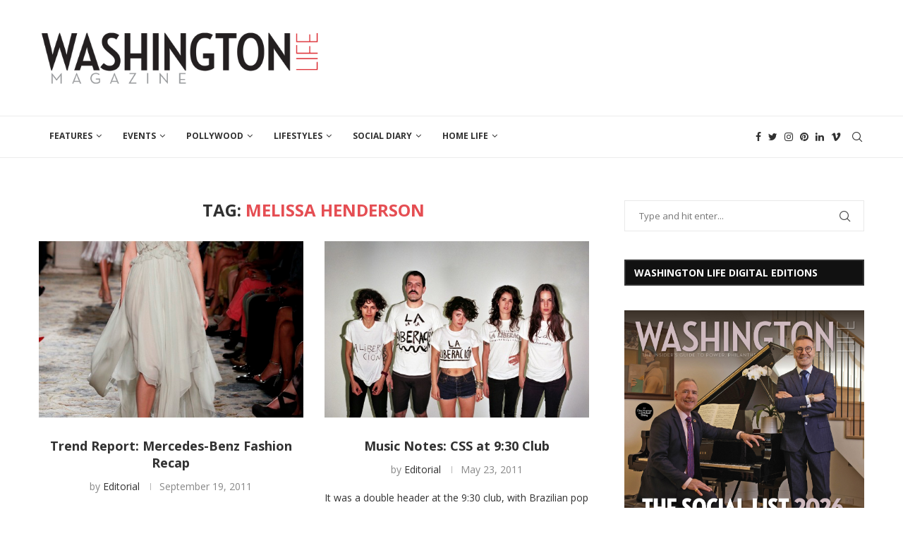

--- FILE ---
content_type: text/html; charset=UTF-8
request_url: https://washingtonlife.com/tag/melissa-henderson/
body_size: 25329
content:
<!DOCTYPE html>
<html lang="en-US">
<head>
    <meta charset="UTF-8">
    <meta http-equiv="X-UA-Compatible" content="IE=edge">
    <meta name="viewport" content="width=device-width, initial-scale=1">
    <link rel="profile" href="http://gmpg.org/xfn/11"/>
	        <link rel="shortcut icon" href="http://washingtonlife.com/wp-content/uploads/2015/12/Favicon.png"
              type="image/x-icon"/>
        <link rel="apple-touch-icon" sizes="180x180" href="http://washingtonlife.com/wp-content/uploads/2015/12/Favicon.png">
	    <link rel="alternate" type="application/rss+xml" title="Washington Life Magazine RSS Feed"
          href="https://washingtonlife.com/feed/"/>
    <link rel="alternate" type="application/atom+xml" title="Washington Life Magazine Atom Feed"
          href="https://washingtonlife.com/feed/atom/"/>
    <link rel="pingback" href="https://washingtonlife.com/xmlrpc.php"/>
    <!--[if lt IE 9]>
	<script src="https://washingtonlife.com/wp-content/themes/soledad/js/html5.js"></script>
	<![endif]-->
	<title>Melissa Henderson &#8211; Washington Life Magazine</title>
<link rel='preconnect' href='https://fonts.googleapis.com' />
<link rel='preconnect' href='https://fonts.gstatic.com' />
<meta http-equiv='x-dns-prefetch-control' content='on'>
<link rel='dns-prefetch' href='//fonts.googleapis.com' />
<link rel='dns-prefetch' href='//fonts.gstatic.com' />
<link rel='dns-prefetch' href='//s.gravatar.com' />
<link rel='dns-prefetch' href='//www.google-analytics.com' />
		<style>.penci-library-modal-btn {margin-left: 5px;background: #33ad67;vertical-align: top;font-size: 0 !important;}.penci-library-modal-btn:before {content: '';width: 16px;height: 16px;background-image: url('https://washingtonlife.com/wp-content/themes/soledad/images/penci-icon.png');background-position: center;background-size: contain;background-repeat: no-repeat;}#penci-library-modal .penci-elementor-template-library-template-name {text-align: right;flex: 1 0 0%;}</style>
	<meta name='robots' content='max-image-preview:large' />
<link rel='dns-prefetch' href='//fonts.googleapis.com' />
<link rel="alternate" type="application/rss+xml" title="Washington Life Magazine &raquo; Feed" href="https://washingtonlife.com/feed/" />
<link rel="alternate" type="application/rss+xml" title="Washington Life Magazine &raquo; Comments Feed" href="https://washingtonlife.com/comments/feed/" />
<link rel="alternate" type="application/rss+xml" title="Washington Life Magazine &raquo; Melissa Henderson Tag Feed" href="https://washingtonlife.com/tag/melissa-henderson/feed/" />
		<!-- This site uses the Google Analytics by MonsterInsights plugin v8.23.1 - Using Analytics tracking - https://www.monsterinsights.com/ -->
		<!-- Note: MonsterInsights is not currently configured on this site. The site owner needs to authenticate with Google Analytics in the MonsterInsights settings panel. -->
					<!-- No tracking code set -->
				<!-- / Google Analytics by MonsterInsights -->
		<script type="text/javascript">
/* <![CDATA[ */
window._wpemojiSettings = {"baseUrl":"https:\/\/s.w.org\/images\/core\/emoji\/15.0.3\/72x72\/","ext":".png","svgUrl":"https:\/\/s.w.org\/images\/core\/emoji\/15.0.3\/svg\/","svgExt":".svg","source":{"concatemoji":"https:\/\/washingtonlife.com\/wp-includes\/js\/wp-emoji-release.min.js?ver=6.5.7"}};
/*! This file is auto-generated */
!function(i,n){var o,s,e;function c(e){try{var t={supportTests:e,timestamp:(new Date).valueOf()};sessionStorage.setItem(o,JSON.stringify(t))}catch(e){}}function p(e,t,n){e.clearRect(0,0,e.canvas.width,e.canvas.height),e.fillText(t,0,0);var t=new Uint32Array(e.getImageData(0,0,e.canvas.width,e.canvas.height).data),r=(e.clearRect(0,0,e.canvas.width,e.canvas.height),e.fillText(n,0,0),new Uint32Array(e.getImageData(0,0,e.canvas.width,e.canvas.height).data));return t.every(function(e,t){return e===r[t]})}function u(e,t,n){switch(t){case"flag":return n(e,"\ud83c\udff3\ufe0f\u200d\u26a7\ufe0f","\ud83c\udff3\ufe0f\u200b\u26a7\ufe0f")?!1:!n(e,"\ud83c\uddfa\ud83c\uddf3","\ud83c\uddfa\u200b\ud83c\uddf3")&&!n(e,"\ud83c\udff4\udb40\udc67\udb40\udc62\udb40\udc65\udb40\udc6e\udb40\udc67\udb40\udc7f","\ud83c\udff4\u200b\udb40\udc67\u200b\udb40\udc62\u200b\udb40\udc65\u200b\udb40\udc6e\u200b\udb40\udc67\u200b\udb40\udc7f");case"emoji":return!n(e,"\ud83d\udc26\u200d\u2b1b","\ud83d\udc26\u200b\u2b1b")}return!1}function f(e,t,n){var r="undefined"!=typeof WorkerGlobalScope&&self instanceof WorkerGlobalScope?new OffscreenCanvas(300,150):i.createElement("canvas"),a=r.getContext("2d",{willReadFrequently:!0}),o=(a.textBaseline="top",a.font="600 32px Arial",{});return e.forEach(function(e){o[e]=t(a,e,n)}),o}function t(e){var t=i.createElement("script");t.src=e,t.defer=!0,i.head.appendChild(t)}"undefined"!=typeof Promise&&(o="wpEmojiSettingsSupports",s=["flag","emoji"],n.supports={everything:!0,everythingExceptFlag:!0},e=new Promise(function(e){i.addEventListener("DOMContentLoaded",e,{once:!0})}),new Promise(function(t){var n=function(){try{var e=JSON.parse(sessionStorage.getItem(o));if("object"==typeof e&&"number"==typeof e.timestamp&&(new Date).valueOf()<e.timestamp+604800&&"object"==typeof e.supportTests)return e.supportTests}catch(e){}return null}();if(!n){if("undefined"!=typeof Worker&&"undefined"!=typeof OffscreenCanvas&&"undefined"!=typeof URL&&URL.createObjectURL&&"undefined"!=typeof Blob)try{var e="postMessage("+f.toString()+"("+[JSON.stringify(s),u.toString(),p.toString()].join(",")+"));",r=new Blob([e],{type:"text/javascript"}),a=new Worker(URL.createObjectURL(r),{name:"wpTestEmojiSupports"});return void(a.onmessage=function(e){c(n=e.data),a.terminate(),t(n)})}catch(e){}c(n=f(s,u,p))}t(n)}).then(function(e){for(var t in e)n.supports[t]=e[t],n.supports.everything=n.supports.everything&&n.supports[t],"flag"!==t&&(n.supports.everythingExceptFlag=n.supports.everythingExceptFlag&&n.supports[t]);n.supports.everythingExceptFlag=n.supports.everythingExceptFlag&&!n.supports.flag,n.DOMReady=!1,n.readyCallback=function(){n.DOMReady=!0}}).then(function(){return e}).then(function(){var e;n.supports.everything||(n.readyCallback(),(e=n.source||{}).concatemoji?t(e.concatemoji):e.wpemoji&&e.twemoji&&(t(e.twemoji),t(e.wpemoji)))}))}((window,document),window._wpemojiSettings);
/* ]]> */
</script>
<style id='wp-emoji-styles-inline-css' type='text/css'>

	img.wp-smiley, img.emoji {
		display: inline !important;
		border: none !important;
		box-shadow: none !important;
		height: 1em !important;
		width: 1em !important;
		margin: 0 0.07em !important;
		vertical-align: -0.1em !important;
		background: none !important;
		padding: 0 !important;
	}
</style>
<link rel='stylesheet' id='wp-block-library-css' href='https://washingtonlife.com/wp-includes/css/dist/block-library/style.min.css?ver=6.5.7' type='text/css' media='all' />
<style id='wp-block-library-theme-inline-css' type='text/css'>
.wp-block-audio figcaption{color:#555;font-size:13px;text-align:center}.is-dark-theme .wp-block-audio figcaption{color:#ffffffa6}.wp-block-audio{margin:0 0 1em}.wp-block-code{border:1px solid #ccc;border-radius:4px;font-family:Menlo,Consolas,monaco,monospace;padding:.8em 1em}.wp-block-embed figcaption{color:#555;font-size:13px;text-align:center}.is-dark-theme .wp-block-embed figcaption{color:#ffffffa6}.wp-block-embed{margin:0 0 1em}.blocks-gallery-caption{color:#555;font-size:13px;text-align:center}.is-dark-theme .blocks-gallery-caption{color:#ffffffa6}.wp-block-image figcaption{color:#555;font-size:13px;text-align:center}.is-dark-theme .wp-block-image figcaption{color:#ffffffa6}.wp-block-image{margin:0 0 1em}.wp-block-pullquote{border-bottom:4px solid;border-top:4px solid;color:currentColor;margin-bottom:1.75em}.wp-block-pullquote cite,.wp-block-pullquote footer,.wp-block-pullquote__citation{color:currentColor;font-size:.8125em;font-style:normal;text-transform:uppercase}.wp-block-quote{border-left:.25em solid;margin:0 0 1.75em;padding-left:1em}.wp-block-quote cite,.wp-block-quote footer{color:currentColor;font-size:.8125em;font-style:normal;position:relative}.wp-block-quote.has-text-align-right{border-left:none;border-right:.25em solid;padding-left:0;padding-right:1em}.wp-block-quote.has-text-align-center{border:none;padding-left:0}.wp-block-quote.is-large,.wp-block-quote.is-style-large,.wp-block-quote.is-style-plain{border:none}.wp-block-search .wp-block-search__label{font-weight:700}.wp-block-search__button{border:1px solid #ccc;padding:.375em .625em}:where(.wp-block-group.has-background){padding:1.25em 2.375em}.wp-block-separator.has-css-opacity{opacity:.4}.wp-block-separator{border:none;border-bottom:2px solid;margin-left:auto;margin-right:auto}.wp-block-separator.has-alpha-channel-opacity{opacity:1}.wp-block-separator:not(.is-style-wide):not(.is-style-dots){width:100px}.wp-block-separator.has-background:not(.is-style-dots){border-bottom:none;height:1px}.wp-block-separator.has-background:not(.is-style-wide):not(.is-style-dots){height:2px}.wp-block-table{margin:0 0 1em}.wp-block-table td,.wp-block-table th{word-break:normal}.wp-block-table figcaption{color:#555;font-size:13px;text-align:center}.is-dark-theme .wp-block-table figcaption{color:#ffffffa6}.wp-block-video figcaption{color:#555;font-size:13px;text-align:center}.is-dark-theme .wp-block-video figcaption{color:#ffffffa6}.wp-block-video{margin:0 0 1em}.wp-block-template-part.has-background{margin-bottom:0;margin-top:0;padding:1.25em 2.375em}
</style>
<style id='classic-theme-styles-inline-css' type='text/css'>
/*! This file is auto-generated */
.wp-block-button__link{color:#fff;background-color:#32373c;border-radius:9999px;box-shadow:none;text-decoration:none;padding:calc(.667em + 2px) calc(1.333em + 2px);font-size:1.125em}.wp-block-file__button{background:#32373c;color:#fff;text-decoration:none}
</style>
<style id='global-styles-inline-css' type='text/css'>
body{--wp--preset--color--black: #000000;--wp--preset--color--cyan-bluish-gray: #abb8c3;--wp--preset--color--white: #ffffff;--wp--preset--color--pale-pink: #f78da7;--wp--preset--color--vivid-red: #cf2e2e;--wp--preset--color--luminous-vivid-orange: #ff6900;--wp--preset--color--luminous-vivid-amber: #fcb900;--wp--preset--color--light-green-cyan: #7bdcb5;--wp--preset--color--vivid-green-cyan: #00d084;--wp--preset--color--pale-cyan-blue: #8ed1fc;--wp--preset--color--vivid-cyan-blue: #0693e3;--wp--preset--color--vivid-purple: #9b51e0;--wp--preset--gradient--vivid-cyan-blue-to-vivid-purple: linear-gradient(135deg,rgba(6,147,227,1) 0%,rgb(155,81,224) 100%);--wp--preset--gradient--light-green-cyan-to-vivid-green-cyan: linear-gradient(135deg,rgb(122,220,180) 0%,rgb(0,208,130) 100%);--wp--preset--gradient--luminous-vivid-amber-to-luminous-vivid-orange: linear-gradient(135deg,rgba(252,185,0,1) 0%,rgba(255,105,0,1) 100%);--wp--preset--gradient--luminous-vivid-orange-to-vivid-red: linear-gradient(135deg,rgba(255,105,0,1) 0%,rgb(207,46,46) 100%);--wp--preset--gradient--very-light-gray-to-cyan-bluish-gray: linear-gradient(135deg,rgb(238,238,238) 0%,rgb(169,184,195) 100%);--wp--preset--gradient--cool-to-warm-spectrum: linear-gradient(135deg,rgb(74,234,220) 0%,rgb(151,120,209) 20%,rgb(207,42,186) 40%,rgb(238,44,130) 60%,rgb(251,105,98) 80%,rgb(254,248,76) 100%);--wp--preset--gradient--blush-light-purple: linear-gradient(135deg,rgb(255,206,236) 0%,rgb(152,150,240) 100%);--wp--preset--gradient--blush-bordeaux: linear-gradient(135deg,rgb(254,205,165) 0%,rgb(254,45,45) 50%,rgb(107,0,62) 100%);--wp--preset--gradient--luminous-dusk: linear-gradient(135deg,rgb(255,203,112) 0%,rgb(199,81,192) 50%,rgb(65,88,208) 100%);--wp--preset--gradient--pale-ocean: linear-gradient(135deg,rgb(255,245,203) 0%,rgb(182,227,212) 50%,rgb(51,167,181) 100%);--wp--preset--gradient--electric-grass: linear-gradient(135deg,rgb(202,248,128) 0%,rgb(113,206,126) 100%);--wp--preset--gradient--midnight: linear-gradient(135deg,rgb(2,3,129) 0%,rgb(40,116,252) 100%);--wp--preset--font-size--small: 12px;--wp--preset--font-size--medium: 20px;--wp--preset--font-size--large: 32px;--wp--preset--font-size--x-large: 42px;--wp--preset--font-size--normal: 14px;--wp--preset--font-size--huge: 42px;--wp--preset--spacing--20: 0.44rem;--wp--preset--spacing--30: 0.67rem;--wp--preset--spacing--40: 1rem;--wp--preset--spacing--50: 1.5rem;--wp--preset--spacing--60: 2.25rem;--wp--preset--spacing--70: 3.38rem;--wp--preset--spacing--80: 5.06rem;--wp--preset--shadow--natural: 6px 6px 9px rgba(0, 0, 0, 0.2);--wp--preset--shadow--deep: 12px 12px 50px rgba(0, 0, 0, 0.4);--wp--preset--shadow--sharp: 6px 6px 0px rgba(0, 0, 0, 0.2);--wp--preset--shadow--outlined: 6px 6px 0px -3px rgba(255, 255, 255, 1), 6px 6px rgba(0, 0, 0, 1);--wp--preset--shadow--crisp: 6px 6px 0px rgba(0, 0, 0, 1);}:where(.is-layout-flex){gap: 0.5em;}:where(.is-layout-grid){gap: 0.5em;}body .is-layout-flex{display: flex;}body .is-layout-flex{flex-wrap: wrap;align-items: center;}body .is-layout-flex > *{margin: 0;}body .is-layout-grid{display: grid;}body .is-layout-grid > *{margin: 0;}:where(.wp-block-columns.is-layout-flex){gap: 2em;}:where(.wp-block-columns.is-layout-grid){gap: 2em;}:where(.wp-block-post-template.is-layout-flex){gap: 1.25em;}:where(.wp-block-post-template.is-layout-grid){gap: 1.25em;}.has-black-color{color: var(--wp--preset--color--black) !important;}.has-cyan-bluish-gray-color{color: var(--wp--preset--color--cyan-bluish-gray) !important;}.has-white-color{color: var(--wp--preset--color--white) !important;}.has-pale-pink-color{color: var(--wp--preset--color--pale-pink) !important;}.has-vivid-red-color{color: var(--wp--preset--color--vivid-red) !important;}.has-luminous-vivid-orange-color{color: var(--wp--preset--color--luminous-vivid-orange) !important;}.has-luminous-vivid-amber-color{color: var(--wp--preset--color--luminous-vivid-amber) !important;}.has-light-green-cyan-color{color: var(--wp--preset--color--light-green-cyan) !important;}.has-vivid-green-cyan-color{color: var(--wp--preset--color--vivid-green-cyan) !important;}.has-pale-cyan-blue-color{color: var(--wp--preset--color--pale-cyan-blue) !important;}.has-vivid-cyan-blue-color{color: var(--wp--preset--color--vivid-cyan-blue) !important;}.has-vivid-purple-color{color: var(--wp--preset--color--vivid-purple) !important;}.has-black-background-color{background-color: var(--wp--preset--color--black) !important;}.has-cyan-bluish-gray-background-color{background-color: var(--wp--preset--color--cyan-bluish-gray) !important;}.has-white-background-color{background-color: var(--wp--preset--color--white) !important;}.has-pale-pink-background-color{background-color: var(--wp--preset--color--pale-pink) !important;}.has-vivid-red-background-color{background-color: var(--wp--preset--color--vivid-red) !important;}.has-luminous-vivid-orange-background-color{background-color: var(--wp--preset--color--luminous-vivid-orange) !important;}.has-luminous-vivid-amber-background-color{background-color: var(--wp--preset--color--luminous-vivid-amber) !important;}.has-light-green-cyan-background-color{background-color: var(--wp--preset--color--light-green-cyan) !important;}.has-vivid-green-cyan-background-color{background-color: var(--wp--preset--color--vivid-green-cyan) !important;}.has-pale-cyan-blue-background-color{background-color: var(--wp--preset--color--pale-cyan-blue) !important;}.has-vivid-cyan-blue-background-color{background-color: var(--wp--preset--color--vivid-cyan-blue) !important;}.has-vivid-purple-background-color{background-color: var(--wp--preset--color--vivid-purple) !important;}.has-black-border-color{border-color: var(--wp--preset--color--black) !important;}.has-cyan-bluish-gray-border-color{border-color: var(--wp--preset--color--cyan-bluish-gray) !important;}.has-white-border-color{border-color: var(--wp--preset--color--white) !important;}.has-pale-pink-border-color{border-color: var(--wp--preset--color--pale-pink) !important;}.has-vivid-red-border-color{border-color: var(--wp--preset--color--vivid-red) !important;}.has-luminous-vivid-orange-border-color{border-color: var(--wp--preset--color--luminous-vivid-orange) !important;}.has-luminous-vivid-amber-border-color{border-color: var(--wp--preset--color--luminous-vivid-amber) !important;}.has-light-green-cyan-border-color{border-color: var(--wp--preset--color--light-green-cyan) !important;}.has-vivid-green-cyan-border-color{border-color: var(--wp--preset--color--vivid-green-cyan) !important;}.has-pale-cyan-blue-border-color{border-color: var(--wp--preset--color--pale-cyan-blue) !important;}.has-vivid-cyan-blue-border-color{border-color: var(--wp--preset--color--vivid-cyan-blue) !important;}.has-vivid-purple-border-color{border-color: var(--wp--preset--color--vivid-purple) !important;}.has-vivid-cyan-blue-to-vivid-purple-gradient-background{background: var(--wp--preset--gradient--vivid-cyan-blue-to-vivid-purple) !important;}.has-light-green-cyan-to-vivid-green-cyan-gradient-background{background: var(--wp--preset--gradient--light-green-cyan-to-vivid-green-cyan) !important;}.has-luminous-vivid-amber-to-luminous-vivid-orange-gradient-background{background: var(--wp--preset--gradient--luminous-vivid-amber-to-luminous-vivid-orange) !important;}.has-luminous-vivid-orange-to-vivid-red-gradient-background{background: var(--wp--preset--gradient--luminous-vivid-orange-to-vivid-red) !important;}.has-very-light-gray-to-cyan-bluish-gray-gradient-background{background: var(--wp--preset--gradient--very-light-gray-to-cyan-bluish-gray) !important;}.has-cool-to-warm-spectrum-gradient-background{background: var(--wp--preset--gradient--cool-to-warm-spectrum) !important;}.has-blush-light-purple-gradient-background{background: var(--wp--preset--gradient--blush-light-purple) !important;}.has-blush-bordeaux-gradient-background{background: var(--wp--preset--gradient--blush-bordeaux) !important;}.has-luminous-dusk-gradient-background{background: var(--wp--preset--gradient--luminous-dusk) !important;}.has-pale-ocean-gradient-background{background: var(--wp--preset--gradient--pale-ocean) !important;}.has-electric-grass-gradient-background{background: var(--wp--preset--gradient--electric-grass) !important;}.has-midnight-gradient-background{background: var(--wp--preset--gradient--midnight) !important;}.has-small-font-size{font-size: var(--wp--preset--font-size--small) !important;}.has-medium-font-size{font-size: var(--wp--preset--font-size--medium) !important;}.has-large-font-size{font-size: var(--wp--preset--font-size--large) !important;}.has-x-large-font-size{font-size: var(--wp--preset--font-size--x-large) !important;}
.wp-block-navigation a:where(:not(.wp-element-button)){color: inherit;}
:where(.wp-block-post-template.is-layout-flex){gap: 1.25em;}:where(.wp-block-post-template.is-layout-grid){gap: 1.25em;}
:where(.wp-block-columns.is-layout-flex){gap: 2em;}:where(.wp-block-columns.is-layout-grid){gap: 2em;}
.wp-block-pullquote{font-size: 1.5em;line-height: 1.6;}
</style>
<link rel='stylesheet' id='name-directory-style-css' href='https://washingtonlife.com/wp-content/plugins/name-directory/name_directory.css?ver=6.5.7' type='text/css' media='all' />
<link rel='stylesheet' id='penci-soledad-parent-style-css' href='https://washingtonlife.com/wp-content/themes/soledad/style.css?ver=6.5.7' type='text/css' media='all' />
<link rel='stylesheet' id='penci-fonts-css' href='https://fonts.googleapis.com/css?family=Open+Sans%3A300%2C300italic%2C400%2C400italic%2C500%2C500italic%2C600%2C600italic%2C700%2C700italic%2C800%2C800italic%26subset%3Dlatin%2Ccyrillic%2Ccyrillic-ext%2Cgreek%2Cgreek-ext%2Clatin-ext&#038;display=swap&#038;ver=8.3.4' type='text/css' media='all' />
<link rel='stylesheet' id='penci-main-style-css' href='https://washingtonlife.com/wp-content/themes/soledad/main.css?ver=8.3.4' type='text/css' media='all' />
<link rel='stylesheet' id='penci-font-awesomeold-css' href='https://washingtonlife.com/wp-content/themes/soledad/css/font-awesome.4.7.0.swap.min.css?ver=4.7.0' type='text/css' media='all' />
<link rel='stylesheet' id='penci_icon-css' href='https://washingtonlife.com/wp-content/themes/soledad/css/penci-icon.css?ver=8.3.4' type='text/css' media='all' />
<link rel='stylesheet' id='penci_style-css' href='https://washingtonlife.com/wp-content/themes/soledad-child/style.css?ver=8.3.4' type='text/css' media='all' />
<link rel='stylesheet' id='penci_social_counter-css' href='https://washingtonlife.com/wp-content/themes/soledad/css/social-counter.css?ver=8.3.4' type='text/css' media='all' />
<link rel='stylesheet' id='elementor-frontend-css' href='https://washingtonlife.com/wp-content/plugins/elementor/assets/css/frontend.min.css?ver=3.19.2' type='text/css' media='all' />
<link rel='stylesheet' id='feedzy-rss-feeds-elementor-css' href='https://washingtonlife.com/wp-content/plugins/feedzy-rss-feeds/css/feedzy-rss-feeds.css?ver=1' type='text/css' media='all' />
<link rel='stylesheet' id='elementor-icons-css' href='https://washingtonlife.com/wp-content/plugins/elementor/assets/lib/eicons/css/elementor-icons.min.css?ver=5.27.0' type='text/css' media='all' />
<link rel='stylesheet' id='swiper-css' href='https://washingtonlife.com/wp-content/plugins/elementor/assets/lib/swiper/css/swiper.min.css?ver=5.3.6' type='text/css' media='all' />
<link rel='stylesheet' id='elementor-post-125481-css' href='https://washingtonlife.com/wp-content/uploads/elementor/css/post-125481.css?ver=1708148368' type='text/css' media='all' />
<link rel='stylesheet' id='elementor-global-css' href='https://washingtonlife.com/wp-content/uploads/elementor/css/global.css?ver=1708148367' type='text/css' media='all' />
<link rel='stylesheet' id='google-fonts-1-css' href='https://fonts.googleapis.com/css?family=Roboto%3A100%2C100italic%2C200%2C200italic%2C300%2C300italic%2C400%2C400italic%2C500%2C500italic%2C600%2C600italic%2C700%2C700italic%2C800%2C800italic%2C900%2C900italic%7CRoboto+Slab%3A100%2C100italic%2C200%2C200italic%2C300%2C300italic%2C400%2C400italic%2C500%2C500italic%2C600%2C600italic%2C700%2C700italic%2C800%2C800italic%2C900%2C900italic&#038;display=auto&#038;ver=6.5.7' type='text/css' media='all' />
<link rel="preconnect" href="https://fonts.gstatic.com/" crossorigin><script type="text/javascript" src="https://washingtonlife.com/wp-includes/js/jquery/jquery.min.js?ver=3.7.1" id="jquery-core-js"></script>
<script type="text/javascript" src="https://washingtonlife.com/wp-includes/js/jquery/jquery-migrate.min.js?ver=3.4.1" id="jquery-migrate-js"></script>
<link rel="https://api.w.org/" href="https://washingtonlife.com/wp-json/" /><link rel="alternate" type="application/json" href="https://washingtonlife.com/wp-json/wp/v2/tags/13621" /><link rel="EditURI" type="application/rsd+xml" title="RSD" href="https://washingtonlife.com/xmlrpc.php?rsd" />
<style type="text/css">
.feedzy-rss-link-icon:after {
	content: url("https://washingtonlife.com/wp-content/plugins/feedzy-rss-feeds/img/external-link.png");
	margin-left: 3px;
}
</style>
			<link rel="stylesheet" type="text/css" href="https://washingtonlife.com/wp-content/plugins/wp-smugmug/wp-smugmug.php?wpsm-action=css" />
		<!--[if lt IE 8]><link rel="stylesheet" type="text/css" href="https://washingtonlife.com/wp-content/plugins/wp-smugmug/wp-smugmug.php?wpsm-action=css_ie" />
	<![endif]-->
<meta name="google" content="aHR0cHM6Ly93YXNoaW5ndG9ubGlmZS5jb20vd3AtbG9naW4ucGhw"  /><style id="penci-custom-style" type="text/css">body{ --pcbg-cl: #fff; --pctext-cl: #313131; --pcborder-cl: #dedede; --pcheading-cl: #313131; --pcmeta-cl: #888888; --pcaccent-cl: #6eb48c; --pcbody-font: 'PT Serif', serif; --pchead-font: 'Raleway', sans-serif; --pchead-wei: bold; } .single.penci-body-single-style-5 #header, .single.penci-body-single-style-6 #header, .single.penci-body-single-style-10 #header, .single.penci-body-single-style-5 .pc-wrapbuilder-header, .single.penci-body-single-style-6 .pc-wrapbuilder-header, .single.penci-body-single-style-10 .pc-wrapbuilder-header { --pchd-mg: 40px; } .fluid-width-video-wrapper > div { position: absolute; left: 0; right: 0; top: 0; width: 100%; height: 100%; } .yt-video-place { position: relative; text-align: center; } .yt-video-place.embed-responsive .start-video { display: block; top: 0; left: 0; bottom: 0; right: 0; position: absolute; transform: none; } .yt-video-place.embed-responsive .start-video img { margin: 0; padding: 0; top: 50%; display: inline-block; position: absolute; left: 50%; transform: translate(-50%, -50%); width: 68px; height: auto; } .mfp-bg { top: 0; left: 0; width: 100%; height: 100%; z-index: 9999999; overflow: hidden; position: fixed; background: #0b0b0b; opacity: .8; filter: alpha(opacity=80) } .mfp-wrap { top: 0; left: 0; width: 100%; height: 100%; z-index: 9999999; position: fixed; outline: none !important; -webkit-backface-visibility: hidden } body { --pchead-font: 'Open Sans', sans-serif; } body { --pcbody-font: 'Open Sans', sans-serif; } p{ line-height: 1.8; } #navigation .menu > li > a, #navigation ul.menu ul.sub-menu li > a, .navigation ul.menu ul.sub-menu li > a, .penci-menu-hbg .menu li a, #sidebar-nav .menu li a { font-family: 'Open Sans', sans-serif; font-weight: normal; } .penci-hide-tagupdated{ display: none !important; } .header-slogan .header-slogan-text { font-style:normal; } body { --pchead-wei: 700; } .featured-area .penci-image-holder, .featured-area .penci-slider4-overlay, .featured-area .penci-slide-overlay .overlay-link, .featured-style-29 .featured-slider-overlay, .penci-slider38-overlay{ border-radius: ; -webkit-border-radius: ; } .penci-featured-content-right:before{ border-top-right-radius: ; border-bottom-right-radius: ; } .penci-flat-overlay .penci-slide-overlay .penci-mag-featured-content:before{ border-bottom-left-radius: ; border-bottom-right-radius: ; } .container-single .post-image{ border-radius: ; -webkit-border-radius: ; } .penci-mega-thumbnail .penci-image-holder{ border-radius: ; -webkit-border-radius: ; } #navigation .menu > li > a, #navigation ul.menu ul.sub-menu li > a, .navigation ul.menu ul.sub-menu li > a, .penci-menu-hbg .menu li a, #sidebar-nav .menu li a, #navigation .penci-megamenu .penci-mega-child-categories a, .navigation .penci-megamenu .penci-mega-child-categories a{ font-weight: 700; } body.penci-body-boxed { background-repeat:repeat; } body.penci-body-boxed { background-attachment:scroll; } body.penci-body-boxed { background-size:auto; } #header .inner-header .container { padding:30px 0; } #logo a { max-width:450px; width: 100%; } @media only screen and (max-width: 960px) and (min-width: 768px){ #logo img{ max-width: 100%; } } .wp-caption p.wp-caption-text, .penci-featured-caption { position: static; background: none; padding: 11px 0 0; color: #888; } .wp-caption:hover p.wp-caption-text, .post-image:hover .penci-featured-caption{ opacity: 1; transform: none; -webkit-transform: none; } body{ --pcaccent-cl: #e54e53; } .penci-menuhbg-toggle:hover .lines-button:after, .penci-menuhbg-toggle:hover .penci-lines:before, .penci-menuhbg-toggle:hover .penci-lines:after,.tags-share-box.tags-share-box-s2 .post-share-plike,.penci-video_playlist .penci-playlist-title,.pencisc-column-2.penci-video_playlist .penci-video-nav .playlist-panel-item, .pencisc-column-1.penci-video_playlist .penci-video-nav .playlist-panel-item,.penci-video_playlist .penci-custom-scroll::-webkit-scrollbar-thumb, .pencisc-button, .post-entry .pencisc-button, .penci-dropcap-box, .penci-dropcap-circle, .penci-login-register input[type="submit"]:hover, .penci-ld .penci-ldin:before, .penci-ldspinner > div{ background: #e54e53; } a, .post-entry .penci-portfolio-filter ul li a:hover, .penci-portfolio-filter ul li a:hover, .penci-portfolio-filter ul li.active a, .post-entry .penci-portfolio-filter ul li.active a, .penci-countdown .countdown-amount, .archive-box h1, .post-entry a, .container.penci-breadcrumb span a:hover,.container.penci-breadcrumb a:hover, .post-entry blockquote:before, .post-entry blockquote cite, .post-entry blockquote .author, .wpb_text_column blockquote:before, .wpb_text_column blockquote cite, .wpb_text_column blockquote .author, .penci-pagination a:hover, ul.penci-topbar-menu > li a:hover, div.penci-topbar-menu > ul > li a:hover, .penci-recipe-heading a.penci-recipe-print,.penci-review-metas .penci-review-btnbuy, .main-nav-social a:hover, .widget-social .remove-circle a:hover i, .penci-recipe-index .cat > a.penci-cat-name, #bbpress-forums li.bbp-body ul.forum li.bbp-forum-info a:hover, #bbpress-forums li.bbp-body ul.topic li.bbp-topic-title a:hover, #bbpress-forums li.bbp-body ul.forum li.bbp-forum-info .bbp-forum-content a, #bbpress-forums li.bbp-body ul.topic p.bbp-topic-meta a, #bbpress-forums .bbp-breadcrumb a:hover, #bbpress-forums .bbp-forum-freshness a:hover, #bbpress-forums .bbp-topic-freshness a:hover, #buddypress ul.item-list li div.item-title a, #buddypress ul.item-list li h4 a, #buddypress .activity-header a:first-child, #buddypress .comment-meta a:first-child, #buddypress .acomment-meta a:first-child, div.bbp-template-notice a:hover, .penci-menu-hbg .menu li a .indicator:hover, .penci-menu-hbg .menu li a:hover, #sidebar-nav .menu li a:hover, .penci-rlt-popup .rltpopup-meta .rltpopup-title:hover, .penci-video_playlist .penci-video-playlist-item .penci-video-title:hover, .penci_list_shortcode li:before, .penci-dropcap-box-outline, .penci-dropcap-circle-outline, .penci-dropcap-regular, .penci-dropcap-bold{ color: #e54e53; } .penci-home-popular-post ul.slick-dots li button:hover, .penci-home-popular-post ul.slick-dots li.slick-active button, .post-entry blockquote .author span:after, .error-image:after, .error-404 .go-back-home a:after, .penci-header-signup-form, .woocommerce span.onsale, .woocommerce #respond input#submit:hover, .woocommerce a.button:hover, .woocommerce button.button:hover, .woocommerce input.button:hover, .woocommerce nav.woocommerce-pagination ul li span.current, .woocommerce div.product .entry-summary div[itemprop="description"]:before, .woocommerce div.product .entry-summary div[itemprop="description"] blockquote .author span:after, .woocommerce div.product .woocommerce-tabs #tab-description blockquote .author span:after, .woocommerce #respond input#submit.alt:hover, .woocommerce a.button.alt:hover, .woocommerce button.button.alt:hover, .woocommerce input.button.alt:hover, .pcheader-icon.shoping-cart-icon > a > span, #penci-demobar .buy-button, #penci-demobar .buy-button:hover, .penci-recipe-heading a.penci-recipe-print:hover,.penci-review-metas .penci-review-btnbuy:hover, .penci-review-process span, .penci-review-score-total, #navigation.menu-style-2 ul.menu ul.sub-menu:before, #navigation.menu-style-2 .menu ul ul.sub-menu:before, .penci-go-to-top-floating, .post-entry.blockquote-style-2 blockquote:before, #bbpress-forums #bbp-search-form .button, #bbpress-forums #bbp-search-form .button:hover, .wrapper-boxed .bbp-pagination-links span.current, #bbpress-forums #bbp_reply_submit:hover, #bbpress-forums #bbp_topic_submit:hover,#main .bbp-login-form .bbp-submit-wrapper button[type="submit"]:hover, #buddypress .dir-search input[type=submit], #buddypress .groups-members-search input[type=submit], #buddypress button:hover, #buddypress a.button:hover, #buddypress a.button:focus, #buddypress input[type=button]:hover, #buddypress input[type=reset]:hover, #buddypress ul.button-nav li a:hover, #buddypress ul.button-nav li.current a, #buddypress div.generic-button a:hover, #buddypress .comment-reply-link:hover, #buddypress input[type=submit]:hover, #buddypress div.pagination .pagination-links .current, #buddypress div.item-list-tabs ul li.selected a, #buddypress div.item-list-tabs ul li.current a, #buddypress div.item-list-tabs ul li a:hover, #buddypress table.notifications thead tr, #buddypress table.notifications-settings thead tr, #buddypress table.profile-settings thead tr, #buddypress table.profile-fields thead tr, #buddypress table.wp-profile-fields thead tr, #buddypress table.messages-notices thead tr, #buddypress table.forum thead tr, #buddypress input[type=submit] { background-color: #e54e53; } .penci-pagination ul.page-numbers li span.current, #comments_pagination span { color: #fff; background: #e54e53; border-color: #e54e53; } .footer-instagram h4.footer-instagram-title > span:before, .woocommerce nav.woocommerce-pagination ul li span.current, .penci-pagination.penci-ajax-more a.penci-ajax-more-button:hover, .penci-recipe-heading a.penci-recipe-print:hover,.penci-review-metas .penci-review-btnbuy:hover, .home-featured-cat-content.style-14 .magcat-padding:before, .wrapper-boxed .bbp-pagination-links span.current, #buddypress .dir-search input[type=submit], #buddypress .groups-members-search input[type=submit], #buddypress button:hover, #buddypress a.button:hover, #buddypress a.button:focus, #buddypress input[type=button]:hover, #buddypress input[type=reset]:hover, #buddypress ul.button-nav li a:hover, #buddypress ul.button-nav li.current a, #buddypress div.generic-button a:hover, #buddypress .comment-reply-link:hover, #buddypress input[type=submit]:hover, #buddypress div.pagination .pagination-links .current, #buddypress input[type=submit], form.pc-searchform.penci-hbg-search-form input.search-input:hover, form.pc-searchform.penci-hbg-search-form input.search-input:focus, .penci-dropcap-box-outline, .penci-dropcap-circle-outline { border-color: #e54e53; } .woocommerce .woocommerce-error, .woocommerce .woocommerce-info, .woocommerce .woocommerce-message { border-top-color: #e54e53; } .penci-slider ol.penci-control-nav li a.penci-active, .penci-slider ol.penci-control-nav li a:hover, .penci-related-carousel .owl-dot.active span, .penci-owl-carousel-slider .owl-dot.active span{ border-color: #e54e53; background-color: #e54e53; } .woocommerce .woocommerce-message:before, .woocommerce form.checkout table.shop_table .order-total .amount, .woocommerce ul.products li.product .price ins, .woocommerce ul.products li.product .price, .woocommerce div.product p.price ins, .woocommerce div.product span.price ins, .woocommerce div.product p.price, .woocommerce div.product .entry-summary div[itemprop="description"] blockquote:before, .woocommerce div.product .woocommerce-tabs #tab-description blockquote:before, .woocommerce div.product .entry-summary div[itemprop="description"] blockquote cite, .woocommerce div.product .entry-summary div[itemprop="description"] blockquote .author, .woocommerce div.product .woocommerce-tabs #tab-description blockquote cite, .woocommerce div.product .woocommerce-tabs #tab-description blockquote .author, .woocommerce div.product .product_meta > span a:hover, .woocommerce div.product .woocommerce-tabs ul.tabs li.active, .woocommerce ul.cart_list li .amount, .woocommerce ul.product_list_widget li .amount, .woocommerce table.shop_table td.product-name a:hover, .woocommerce table.shop_table td.product-price span, .woocommerce table.shop_table td.product-subtotal span, .woocommerce-cart .cart-collaterals .cart_totals table td .amount, .woocommerce .woocommerce-info:before, .woocommerce div.product span.price, .penci-container-inside.penci-breadcrumb span a:hover,.penci-container-inside.penci-breadcrumb a:hover { color: #e54e53; } .standard-content .penci-more-link.penci-more-link-button a.more-link, .penci-readmore-btn.penci-btn-make-button a, .penci-featured-cat-seemore.penci-btn-make-button a{ background-color: #e54e53; color: #fff; } .penci-vernav-toggle:before{ border-top-color: #e54e53; color: #fff; } .headline-title { background-color: #e54e53; } .headline-title.nticker-style-2:after, .headline-title.nticker-style-4:after{ border-color: #e54e53; } a.penci-topbar-post-title:hover { color: #e54e53; } ul.penci-topbar-menu > li a:hover, div.penci-topbar-menu > ul > li a:hover { color: #e54e53; } .penci-topbar-social a:hover { color: #e54e53; } #penci-login-popup:before{ opacity: ; } #navigation .menu > li > a:hover, #navigation .menu li.current-menu-item > a, #navigation .menu > li.current_page_item > a, #navigation .menu > li:hover > a, #navigation .menu > li.current-menu-ancestor > a, #navigation .menu > li.current-menu-item > a, #navigation .menu .sub-menu li a:hover, #navigation .menu .sub-menu li.current-menu-item > a, #navigation .sub-menu li:hover > a { color: #ffffff; } #navigation ul.menu > li > a:before, #navigation .menu > ul > li > a:before { background: #ffffff; } #navigation.menu-item-padding .menu > li > a:hover, #navigation.menu-item-padding .menu > li:hover > a, #navigation.menu-item-padding .menu > li.current-menu-item > a, #navigation.menu-item-padding .menu > li.current_page_item > a, #navigation.menu-item-padding .menu > li.current-menu-ancestor > a, #navigation.menu-item-padding .menu > li.current-menu-item > a { background-color: #e54e53; } #navigation .penci-megamenu .penci-mega-child-categories a.cat-active, #navigation .menu .penci-megamenu .penci-mega-child-categories a:hover, #navigation .menu .penci-megamenu .penci-mega-latest-posts .penci-mega-post a:hover { color: #e54e53; } #navigation .penci-megamenu .penci-mega-thumbnail .mega-cat-name { background: #e54e53; } #navigation .penci-megamenu .post-mega-title a, .pc-builder-element .navigation .penci-megamenu .penci-content-megamenu .penci-mega-latest-posts .penci-mega-post .post-mega-title a{ font-size:13px; } #navigation .penci-megamenu .post-mega-title a, .pc-builder-element .navigation .penci-megamenu .penci-content-megamenu .penci-mega-latest-posts .penci-mega-post .post-mega-title a{ text-transform: none; } #navigation .menu .sub-menu li a:hover, #navigation .menu .sub-menu li.current-menu-item > a, #navigation .sub-menu li:hover > a { color: #e54e53; } #navigation.menu-style-2 ul.menu ul.sub-menu:before, #navigation.menu-style-2 .menu ul ul.sub-menu:before { background-color: #e54e53; } .penci-featured-content .feat-text h3 a, .featured-style-35 .feat-text-right h3 a, .featured-style-4 .penci-featured-content .feat-text h3 a, .penci-mag-featured-content h3 a, .pencislider-container .pencislider-content .pencislider-title { text-transform: none; } .home-featured-cat-content, .penci-featured-cat-seemore, .penci-featured-cat-custom-ads, .home-featured-cat-content.style-8 { margin-bottom: 40px; } .home-featured-cat-content.style-8 .penci-grid li.list-post:last-child{ margin-bottom: 0; } .home-featured-cat-content.style-3, .home-featured-cat-content.style-11{ margin-bottom: 30px; } .home-featured-cat-content.style-7{ margin-bottom: 14px; } .home-featured-cat-content.style-13{ margin-bottom: 20px; } .penci-featured-cat-seemore, .penci-featured-cat-custom-ads{ margin-top: -20px; } .penci-featured-cat-seemore.penci-seemore-style-7, .mag-cat-style-7 .penci-featured-cat-custom-ads{ margin-top: -18px; } .penci-featured-cat-seemore.penci-seemore-style-8, .mag-cat-style-8 .penci-featured-cat-custom-ads{ margin-top: 0px; } .penci-featured-cat-seemore.penci-seemore-style-13, .mag-cat-style-13 .penci-featured-cat-custom-ads{ margin-top: -20px; } .widget_categories ul li.cat-item-23373, .widget_categories select option[value="23373"], .widget_tag_cloud .tag-cloud-link.tag-link-23373{ display: none; } .penci-header-signup-form { padding-top: px; padding-bottom: px; } .penci-header-signup-form { background-color: #e54e53; } .header-social a:hover i, .main-nav-social a:hover, .penci-menuhbg-toggle:hover .lines-button:after, .penci-menuhbg-toggle:hover .penci-lines:before, .penci-menuhbg-toggle:hover .penci-lines:after { color: #e54e53; } #sidebar-nav .menu li a:hover, .header-social.sidebar-nav-social a:hover i, #sidebar-nav .menu li a .indicator:hover, #sidebar-nav .menu .sub-menu li a .indicator:hover{ color: #e54e53; } #sidebar-nav-logo:before{ background-color: #e54e53; } .penci-slide-overlay .overlay-link, .penci-slider38-overlay, .penci-flat-overlay .penci-slide-overlay .penci-mag-featured-content:before { opacity: 0.8; } .penci-item-mag:hover .penci-slide-overlay .overlay-link, .featured-style-38 .item:hover .penci-slider38-overlay, .penci-flat-overlay .penci-item-mag:hover .penci-slide-overlay .penci-mag-featured-content:before { opacity: ; } .penci-featured-content .featured-slider-overlay { opacity: ; } .penci-featured-content .feat-text .featured-cat a:hover, .penci-mag-featured-content .cat > a.penci-cat-name:hover, .featured-style-35 .cat > a.penci-cat-name:hover { color: #e54e53; } .featured-style-29 .featured-slider-overlay { opacity: ; } .penci-owl-carousel{--pcfs-delay:0.7s;} .featured-area .penci-slider { max-height: 600px; } .penci-standard-cat .cat > a.penci-cat-name { color: #e54e53; } .penci-standard-cat .cat:before, .penci-standard-cat .cat:after { background-color: #e54e53; } .standard-content .penci-post-box-meta .penci-post-share-box a:hover, .standard-content .penci-post-box-meta .penci-post-share-box a.liked { color: #e54e53; } .header-standard .post-entry a:hover, .header-standard .author-post span a:hover, .standard-content a, .standard-content .post-entry a, .standard-post-entry a.more-link:hover, .penci-post-box-meta .penci-box-meta a:hover, .standard-content .post-entry blockquote:before, .post-entry blockquote cite, .post-entry blockquote .author, .standard-content-special .author-quote span, .standard-content-special .format-post-box .post-format-icon i, .standard-content-special .format-post-box .dt-special a:hover, .standard-content .penci-more-link a.more-link, .standard-content .penci-post-box-meta .penci-box-meta a:hover { color: #e54e53; } .standard-content .penci-more-link.penci-more-link-button a.more-link{ background-color: #e54e53; color: #fff; } .standard-content-special .author-quote span:before, .standard-content-special .author-quote span:after, .standard-content .post-entry ul li:before, .post-entry blockquote .author span:after, .header-standard:after { background-color: #e54e53; } .penci-more-link a.more-link:before, .penci-more-link a.more-link:after { border-color: #e54e53; } .penci-grid li .item h2 a, .penci-masonry .item-masonry h2 a, .grid-mixed .mixed-detail h2 a, .overlay-header-box .overlay-title a { text-transform: none; } .penci-grid li .item h2 a, .penci-masonry .item-masonry h2 a { } .penci-featured-infor .cat a.penci-cat-name, .penci-grid .cat a.penci-cat-name, .penci-masonry .cat a.penci-cat-name, .penci-featured-infor .cat a.penci-cat-name { color: #e54e53; } .penci-featured-infor .cat a.penci-cat-name:after, .penci-grid .cat a.penci-cat-name:after, .penci-masonry .cat a.penci-cat-name:after, .penci-featured-infor .cat a.penci-cat-name:after{ border-color: #e54e53; } .penci-post-share-box a.liked, .penci-post-share-box a:hover { color: #e54e53; } .overlay-post-box-meta .overlay-share a:hover, .overlay-author a:hover, .penci-grid .standard-content-special .format-post-box .dt-special a:hover, .grid-post-box-meta span a:hover, .grid-post-box-meta span a.comment-link:hover, .penci-grid .standard-content-special .author-quote span, .penci-grid .standard-content-special .format-post-box .post-format-icon i, .grid-mixed .penci-post-box-meta .penci-box-meta a:hover { color: #e54e53; } .penci-grid .standard-content-special .author-quote span:before, .penci-grid .standard-content-special .author-quote span:after, .grid-header-box:after, .list-post .header-list-style:after { background-color: #e54e53; } .penci-grid .post-box-meta span:after, .penci-masonry .post-box-meta span:after { border-color: #e54e53; } .penci-readmore-btn.penci-btn-make-button a{ background-color: #e54e53; color: #fff; } .penci-grid li.typography-style .overlay-typography { opacity: ; } .penci-grid li.typography-style:hover .overlay-typography { opacity: ; } .penci-grid li.typography-style .item .main-typography h2 a:hover { color: #e54e53; } .penci-grid li.typography-style .grid-post-box-meta span a:hover { color: #e54e53; } .overlay-header-box .cat > a.penci-cat-name:hover { color: #e54e53; } .penci-sidebar-content .widget, .penci-sidebar-content.pcsb-boxed-whole { margin-bottom: 40px; } .penci-sidebar-content.style-11 .penci-border-arrow .inner-arrow, .penci-sidebar-content.style-12 .penci-border-arrow .inner-arrow, .penci-sidebar-content.style-14 .penci-border-arrow .inner-arrow:before, .penci-sidebar-content.style-13 .penci-border-arrow .inner-arrow, .penci-sidebar-content .penci-border-arrow .inner-arrow, .penci-sidebar-content.style-15 .penci-border-arrow .inner-arrow{ background-color: #111111; } .penci-sidebar-content.style-2 .penci-border-arrow:after{ border-top-color: #111111; } .penci-sidebar-content.style-7 .penci-border-arrow .inner-arrow:before, .penci-sidebar-content.style-9 .penci-border-arrow .inner-arrow:before { background-color: #e54e53; } .penci-sidebar-content .penci-border-arrow:after { border-color: #818181; } .penci-sidebar-content .penci-border-arrow .inner-arrow { color: #ffffff; } .penci-sidebar-content .penci-border-arrow:after { content: none; display: none; } .penci-sidebar-content .widget-title{ margin-left: 0; margin-right: 0; margin-top: 0; } .penci-sidebar-content .penci-border-arrow:before{ bottom: -6px; border-width: 6px; margin-left: -6px; } .penci-sidebar-content .penci-border-arrow:before, .penci-sidebar-content.style-2 .penci-border-arrow:after { content: none; display: none; } .penci-video_playlist .penci-video-playlist-item .penci-video-title:hover,.widget ul.side-newsfeed li .side-item .side-item-text h4 a:hover, .widget a:hover, .penci-sidebar-content .widget-social a:hover span, .widget-social a:hover span, .penci-tweets-widget-content .icon-tweets, .penci-tweets-widget-content .tweet-intents a, .penci-tweets-widget-content .tweet-intents span:after, .widget-social.remove-circle a:hover i , #wp-calendar tbody td a:hover, .penci-video_playlist .penci-video-playlist-item .penci-video-title:hover, .widget ul.side-newsfeed li .side-item .side-item-text .side-item-meta a:hover{ color: #e54e53; } .widget .tagcloud a:hover, .widget-social a:hover i, .widget input[type="submit"]:hover,.penci-user-logged-in .penci-user-action-links a:hover,.penci-button:hover, .widget button[type="submit"]:hover { color: #fff; background-color: #e54e53; border-color: #e54e53; } .about-widget .about-me-heading:before { border-color: #e54e53; } .penci-tweets-widget-content .tweet-intents-inner:before, .penci-tweets-widget-content .tweet-intents-inner:after, .pencisc-column-1.penci-video_playlist .penci-video-nav .playlist-panel-item, .penci-video_playlist .penci-custom-scroll::-webkit-scrollbar-thumb, .penci-video_playlist .penci-playlist-title { background-color: #e54e53; } .penci-owl-carousel.penci-tweets-slider .owl-dots .owl-dot.active span, .penci-owl-carousel.penci-tweets-slider .owl-dots .owl-dot:hover span { border-color: #e54e53; background-color: #e54e53; } .footer-subscribe .widget .mc4wp-form input[type="submit"]:hover { background-color: #e54e53; } #widget-area { background-color: #131313; } .footer-widget-wrapper, .footer-widget-wrapper .widget.widget_categories ul li, .footer-widget-wrapper .widget.widget_archive ul li, .footer-widget-wrapper .widget input[type="text"], .footer-widget-wrapper .widget input[type="email"], .footer-widget-wrapper .widget input[type="date"], .footer-widget-wrapper .widget input[type="number"], .footer-widget-wrapper .widget input[type="search"] { color: #ffffff; } .footer-widget-wrapper .widget ul li, .footer-widget-wrapper .widget ul ul, .footer-widget-wrapper .widget input[type="text"], .footer-widget-wrapper .widget input[type="email"], .footer-widget-wrapper .widget input[type="date"], .footer-widget-wrapper .widget input[type="number"], .footer-widget-wrapper .widget input[type="search"] { border-color: #212121; } .footer-widget-wrapper .widget .widget-title { color: #ffffff; } .footer-widget-wrapper .widget .widget-title .inner-arrow { border-color: #212121; } .footer-widget-wrapper a, .footer-widget-wrapper .widget ul.side-newsfeed li .side-item .side-item-text h4 a, .footer-widget-wrapper .widget a, .footer-widget-wrapper .widget-social a i, .footer-widget-wrapper .widget-social a span, .footer-widget-wrapper .widget ul.side-newsfeed li .side-item .side-item-text .side-item-meta a{ color: #ffffff; } .footer-widget-wrapper .widget-social a:hover i{ color: #fff; } .footer-widget-wrapper .penci-tweets-widget-content .icon-tweets, .footer-widget-wrapper .penci-tweets-widget-content .tweet-intents a, .footer-widget-wrapper .penci-tweets-widget-content .tweet-intents span:after, .footer-widget-wrapper .widget ul.side-newsfeed li .side-item .side-item-text h4 a:hover, .footer-widget-wrapper .widget a:hover, .footer-widget-wrapper .widget-social a:hover span, .footer-widget-wrapper a:hover, .footer-widget-wrapper .widget-social.remove-circle a:hover i, .footer-widget-wrapper .widget ul.side-newsfeed li .side-item .side-item-text .side-item-meta a:hover{ color: #e54e53; } .footer-widget-wrapper .widget .tagcloud a:hover, .footer-widget-wrapper .widget-social a:hover i, .footer-widget-wrapper .mc4wp-form input[type="submit"]:hover, .footer-widget-wrapper .widget input[type="submit"]:hover,.footer-widget-wrapper .penci-user-logged-in .penci-user-action-links a:hover, .footer-widget-wrapper .widget button[type="submit"]:hover { color: #fff; background-color: #e54e53; border-color: #e54e53; } .footer-widget-wrapper .about-widget .about-me-heading:before { border-color: #e54e53; } .footer-widget-wrapper .penci-tweets-widget-content .tweet-intents-inner:before, .footer-widget-wrapper .penci-tweets-widget-content .tweet-intents-inner:after { background-color: #e54e53; } .footer-widget-wrapper .penci-owl-carousel.penci-tweets-slider .owl-dots .owl-dot.active span, .footer-widget-wrapper .penci-owl-carousel.penci-tweets-slider .owl-dots .owl-dot:hover span { border-color: #e54e53; background: #e54e53; } ul.footer-socials li a:hover i { background-color: #e54e53; border-color: #e54e53; } ul.footer-socials li a:hover i { color: #e54e53; } ul.footer-socials li a:hover span { color: #e54e53; } .footer-socials-section, .penci-footer-social-moved{ border-color: #212121; } #footer-section, .penci-footer-social-moved{ background-color: #080808; } #footer-section .footer-menu li a:hover { color: #e54e53; } .penci-go-to-top-floating { background-color: #e54e53; } #footer-section a { color: #e54e53; } .comment-content a, .container-single .post-entry a, .container-single .format-post-box .dt-special a:hover, .container-single .author-quote span, .container-single .author-post span a:hover, .post-entry blockquote:before, .post-entry blockquote cite, .post-entry blockquote .author, .wpb_text_column blockquote:before, .wpb_text_column blockquote cite, .wpb_text_column blockquote .author, .post-pagination a:hover, .author-content h5 a:hover, .author-content .author-social:hover, .item-related h3 a:hover, .container-single .format-post-box .post-format-icon i, .container.penci-breadcrumb.single-breadcrumb span a:hover,.container.penci-breadcrumb.single-breadcrumb a:hover, .penci_list_shortcode li:before, .penci-dropcap-box-outline, .penci-dropcap-circle-outline, .penci-dropcap-regular, .penci-dropcap-bold, .header-standard .post-box-meta-single .author-post span a:hover{ color: #e54e53; } .container-single .standard-content-special .format-post-box, ul.slick-dots li button:hover, ul.slick-dots li.slick-active button, .penci-dropcap-box-outline, .penci-dropcap-circle-outline { border-color: #e54e53; } ul.slick-dots li button:hover, ul.slick-dots li.slick-active button, #respond h3.comment-reply-title span:before, #respond h3.comment-reply-title span:after, .post-box-title:before, .post-box-title:after, .container-single .author-quote span:before, .container-single .author-quote span:after, .post-entry blockquote .author span:after, .post-entry blockquote .author span:before, .post-entry ul li:before, #respond #submit:hover, div.wpforms-container .wpforms-form.wpforms-form input[type=submit]:hover, div.wpforms-container .wpforms-form.wpforms-form button[type=submit]:hover, div.wpforms-container .wpforms-form.wpforms-form .wpforms-page-button:hover, .wpcf7 input[type="submit"]:hover, .widget_wysija input[type="submit"]:hover, .post-entry.blockquote-style-2 blockquote:before,.tags-share-box.tags-share-box-s2 .post-share-plike, .penci-dropcap-box, .penci-dropcap-circle, .penci-ldspinner > div{ background-color: #e54e53; } .container-single .post-entry .post-tags a:hover { color: #fff; border-color: #e54e53; background-color: #e54e53; } .container-single .penci-standard-cat .cat > a.penci-cat-name { color: #e54e53; } .container-single .penci-standard-cat .cat:before, .container-single .penci-standard-cat .cat:after { background-color: #e54e53; } .container-single .single-post-title { text-transform: none; } @media only screen and (min-width: 769px){ .container-single .single-post-title { font-size: 30px; } } .container-single .single-post-title { } .container-single .cat a.penci-cat-name { text-transform: uppercase; } .list-post .header-list-style:after, .grid-header-box:after, .penci-overlay-over .overlay-header-box:after, .home-featured-cat-content .first-post .magcat-detail .mag-header:after { content: none; } .list-post .header-list-style, .grid-header-box, .penci-overlay-over .overlay-header-box, .home-featured-cat-content .first-post .magcat-detail .mag-header{ padding-bottom: 0; } .penci-single-style-6 .single-breadcrumb, .penci-single-style-5 .single-breadcrumb, .penci-single-style-4 .single-breadcrumb, .penci-single-style-3 .single-breadcrumb, .penci-single-style-9 .single-breadcrumb, .penci-single-style-7 .single-breadcrumb{ text-align: left; } .container-single .header-standard, .container-single .post-box-meta-single { text-align: left; } .rtl .container-single .header-standard,.rtl .container-single .post-box-meta-single { text-align: right; } .container-single .post-pagination h5 { text-transform: none; } #respond h3.comment-reply-title span:before, #respond h3.comment-reply-title span:after, .post-box-title:before, .post-box-title:after { content: none; display: none; } .container-single .item-related h3 a { text-transform: none; } .container-single .post-share a:hover, .container-single .post-share a.liked, .page-share .post-share a:hover { color: #e54e53; } .tags-share-box.tags-share-box-2_3 .post-share .count-number-like, .post-share .count-number-like { color: #e54e53; } .post-entry a, .container-single .post-entry a{ color: #e54e53; } @media only screen and (max-width: 479px) { .penci-rlt-popup{ display: none !important; } } .penci-rlt-popup .rltpopup-meta .rltpopup-title:hover{ color: #e54e53; } ul.homepage-featured-boxes .penci-fea-in:hover h4 span { color: #e54e53; } .penci-home-popular-post .item-related h3 a:hover { color: #e54e53; } .penci-homepage-title.style-14 .inner-arrow:before, .penci-homepage-title.style-11 .inner-arrow, .penci-homepage-title.style-12 .inner-arrow, .penci-homepage-title.style-13 .inner-arrow, .penci-homepage-title .inner-arrow, .penci-homepage-title.style-15 .inner-arrow{ background-color: #e54e53; } .penci-border-arrow.penci-homepage-title.style-2:after{ border-top-color: #e54e53; } .penci-border-arrow.penci-homepage-title .inner-arrow, .penci-homepage-title.style-4 .inner-arrow:before, .penci-homepage-title.style-4 .inner-arrow:after, .penci-homepage-title.style-7, .penci-homepage-title.style-9 { border-color: #e54e53; } .penci-border-arrow.penci-homepage-title:before { border-top-color: #e54e53; } .penci-homepage-title.style-5, .penci-homepage-title.style-7{ border-color: #e54e53; } .penci-homepage-title.style-16.penci-border-arrow:after{ background-color: #e54e53; } .penci-homepage-title.style-10, .penci-homepage-title.style-12, .penci-border-arrow.penci-homepage-title.style-5 .inner-arrow{ border-bottom-color: #e54e53; } .penci-homepage-title.style-5{ border-color: #e54e53; } .penci-border-arrow.penci-homepage-title:after { border-color: #e54e53; } .penci-homepage-title .inner-arrow, .penci-homepage-title.penci-magazine-title .inner-arrow a { color: #ffffff; } .penci-homepage-title:after { content: none; display: none; } .penci-homepage-title { margin-left: 0; margin-right: 0; margin-top: 0; } .penci-homepage-title:before { bottom: -6px; border-width: 6px; margin-left: -6px; } .rtl .penci-homepage-title:before { bottom: -6px; border-width: 6px; margin-right: -6px; margin-left: 0; } .penci-homepage-title.penci-magazine-title:before{ left: 25px; } .rtl .penci-homepage-title.penci-magazine-title:before{ right: 25px; left:auto; } .home-featured-cat-content .magcat-detail h3 a:hover { color: #e54e53; } .home-featured-cat-content .grid-post-box-meta span a:hover { color: #e54e53; } .home-featured-cat-content .first-post .magcat-detail .mag-header:after { background: #e54e53; } .penci-slider ol.penci-control-nav li a.penci-active, .penci-slider ol.penci-control-nav li a:hover { border-color: #e54e53; background: #e54e53; } .home-featured-cat-content .mag-photo .mag-overlay-photo { opacity: ; } .home-featured-cat-content .mag-photo:hover .mag-overlay-photo { opacity: ; } .inner-item-portfolio:hover .penci-portfolio-thumbnail a:after { opacity: ; } .penci-menu-hbg-inner .penci-hbg_desc{ font-size: 14px; } .penci-block-vc .penci-border-arrow .inner-arrow { background-color: #111111; } .penci-block-vc .style-2.penci-border-arrow:after{ border-top-color: #111111; } .penci-block-vc .style-7.penci-border-arrow .inner-arrow:before, .penci-block-vc.style-9 .penci-border-arrow .inner-arrow:before { background-color: #e54e53; } .penci-block-vc .penci-border-arrow:after { border-color: #818181; } .penci-block-vc .penci-border-arrow .inner-arrow { color: #ffffff; } .penci-block-vc .penci-border-arrow:after { content: none; display: none; } .penci-block-vc .widget-title{ margin-left: 0; margin-right: 0; margin-top: 0; } .penci-block-vc .penci-border-arrow:before{ bottom: -6px; border-width: 6px; margin-left: -6px; } .penci-block-vc .penci-border-arrow:before, .penci-block-vc .style-2.penci-border-arrow:after { content: none; display: none; } .penci_header.penci-header-builder.main-builder-header{}.penci-header-image-logo,.penci-header-text-logo{}.pc-logo-desktop.penci-header-image-logo img{}@media only screen and (max-width: 767px){.penci_navbar_mobile .penci-header-image-logo img{}}.penci_builder_sticky_header_desktop .penci-header-image-logo img{}.penci_navbar_mobile .penci-header-text-logo{}.penci_navbar_mobile .penci-header-image-logo img{}.penci_navbar_mobile .sticky-enable .penci-header-image-logo img{}.pb-logo-sidebar-mobile{}.pc-builder-element.pb-logo-sidebar-mobile img{}.pc-logo-sticky{}.pc-builder-element.pc-logo-sticky.pc-logo img{}.pc-builder-element.pc-main-menu{}.pc-builder-element.pc-second-menu{}.pc-builder-element.pc-third-menu{}.penci-builder.penci-builder-button.button-1{}.penci-builder.penci-builder-button.button-1:hover{}.penci-builder.penci-builder-button.button-2{}.penci-builder.penci-builder-button.button-2:hover{}.penci-builder.penci-builder-button.button-3{}.penci-builder.penci-builder-button.button-3:hover{}.penci-builder.penci-builder-button.button-mobile-1{}.penci-builder.penci-builder-button.button-mobile-1:hover{}.penci-builder.penci-builder-button.button-2{}.penci-builder.penci-builder-button.button-2:hover{}.penci-builder-mobile-sidebar-nav.penci-menu-hbg{border-width:0;}.pc-builder-menu.pc-dropdown-menu{}.pc-builder-element.pc-logo.pb-logo-mobile{}.pc-header-element.penci-topbar-social .pclogin-item a{}body.penci-header-preview-layout .wrapper-boxed{min-height:1500px}.penci_header_overlap .penci-desktop-topblock,.penci-desktop-topblock{border-width:0;}.penci_header_overlap .penci-desktop-topbar,.penci-desktop-topbar{border-width:0;}.penci_header_overlap .penci-desktop-midbar,.penci-desktop-midbar{border-width:0;}.penci_header_overlap .penci-desktop-bottombar,.penci-desktop-bottombar{border-width:0;}.penci_header_overlap .penci-desktop-bottomblock,.penci-desktop-bottomblock{border-width:0;}.penci_header_overlap .penci-sticky-top,.penci-sticky-top{border-width:0;}.penci_header_overlap .penci-sticky-mid,.penci-sticky-mid{border-width:0;}.penci_header_overlap .penci-sticky-bottom,.penci-sticky-bottom{border-width:0;}.penci_header_overlap .penci-mobile-topbar,.penci-mobile-topbar{border-width:0;}.penci_header_overlap .penci-mobile-midbar,.penci-mobile-midbar{border-width:0;}.penci_header_overlap .penci-mobile-bottombar,.penci-mobile-bottombar{border-width:0;} body { --pcdm_btnbg: rgba(0, 0, 0, .1); --pcdm_btnd: #666; --pcdm_btndbg: #fff; --pcdm_btnn: var(--pctext-cl); --pcdm_btnnbg: var(--pcbg-cl); } body.pcdm-enable { --pcbg-cl: #000000; --pcbg-l-cl: #1a1a1a; --pcbg-d-cl: #000000; --pctext-cl: #fff; --pcborder-cl: #313131; --pcborders-cl: #3c3c3c; --pcheading-cl: rgba(255,255,255,0.9); --pcmeta-cl: #999999; --pcl-cl: #fff; --pclh-cl: #e54e53; --pcaccent-cl: #e54e53; background-color: var(--pcbg-cl); color: var(--pctext-cl); } body.pcdark-df.pcdm-enable.pclight-mode { --pcbg-cl: #fff; --pctext-cl: #313131; --pcborder-cl: #dedede; --pcheading-cl: #313131; --pcmeta-cl: #888888; --pcaccent-cl: #e54e53; }</style><script>
var penciBlocksArray=[];
var portfolioDataJs = portfolioDataJs || [];var PENCILOCALCACHE = {};
		(function () {
				"use strict";
		
				PENCILOCALCACHE = {
					data: {},
					remove: function ( ajaxFilterItem ) {
						delete PENCILOCALCACHE.data[ajaxFilterItem];
					},
					exist: function ( ajaxFilterItem ) {
						return PENCILOCALCACHE.data.hasOwnProperty( ajaxFilterItem ) && PENCILOCALCACHE.data[ajaxFilterItem] !== null;
					},
					get: function ( ajaxFilterItem ) {
						return PENCILOCALCACHE.data[ajaxFilterItem];
					},
					set: function ( ajaxFilterItem, cachedData ) {
						PENCILOCALCACHE.remove( ajaxFilterItem );
						PENCILOCALCACHE.data[ajaxFilterItem] = cachedData;
					}
				};
			}
		)();function penciBlock() {
		    this.atts_json = '';
		    this.content = '';
		}</script>
<script type="application/ld+json">{
    "@context": "https:\/\/schema.org\/",
    "@type": "organization",
    "@id": "#organization",
    "logo": {
        "@type": "ImageObject",
        "url": "https:\/\/washingtonlife.com\/wp-content\/uploads\/2020\/01\/WL-Logo-1084x282-1.png"
    },
    "url": "https:\/\/washingtonlife.com\/",
    "name": "Washington Life Magazine",
    "description": "The D.C. Metro area&#039;s premier guide to luxury, power, philanthropy &amp; style."
}</script><script type="application/ld+json">{
    "@context": "https:\/\/schema.org\/",
    "@type": "WebSite",
    "name": "Washington Life Magazine",
    "alternateName": "The D.C. Metro area&#039;s premier guide to luxury, power, philanthropy &amp; style.",
    "url": "https:\/\/washingtonlife.com\/"
}</script><script type="application/ld+json">{
    "@context": "https:\/\/schema.org\/",
    "@type": "BreadcrumbList",
    "itemListElement": [
        {
            "@type": "ListItem",
            "position": 1,
            "item": {
                "@id": "https:\/\/washingtonlife.com",
                "name": "Home"
            }
        },
        {
            "@type": "ListItem",
            "position": 2,
            "item": {
                "@id": "https:\/\/washingtonlife.com\/tag\/melissa-henderson\/",
                "name": "Melissa Henderson"
            }
        }
    ]
}</script><meta name="generator" content="Elementor 3.19.2; features: e_optimized_assets_loading, additional_custom_breakpoints, block_editor_assets_optimize, e_image_loading_optimization; settings: css_print_method-external, google_font-enabled, font_display-auto">
<style type="text/css">.broken_link, a.broken_link {
	text-decoration: line-through;
}</style><link rel="icon" href="http://washingtonlife.com/wp-content/uploads/2015/12/Favicon.png" sizes="32x32" />
<link rel="icon" href="http://washingtonlife.com/wp-content/uploads/2015/12/Favicon.png" sizes="192x192" />
<link rel="apple-touch-icon" href="http://washingtonlife.com/wp-content/uploads/2015/12/Favicon.png" />
<meta name="msapplication-TileImage" content="http://washingtonlife.com/wp-content/uploads/2015/12/Favicon.png" />

</head>

<body class="archive tag tag-melissa-henderson tag-13621 soledad-ver-8-3-4 pclight-mode pcmn-drdw-style-slide_down pchds-default elementor-default elementor-kit-125481">
<div id="soledad_wrapper" class="wrapper-boxed header-style-header-3 header-search-style-default">
	<div class="penci-header-wrap"><header id="header" class="header-header-3 has-bottom-line" itemscope="itemscope" itemtype="https://schema.org/WPHeader">
			<div class="inner-header penci-header-second">
			<div class="container align-left-logo has-banner">
				<div id="logo">
					<a href="https://washingtonlife.com/"><img loading="lazy"
            class="penci-mainlogo penci-limg"             src="https://washingtonlife.com/wp-content/uploads/2020/01/WL-Logo-1084x282-1.png" alt="Washington Life Magazine"
            width="1084"
            height="282"></a>
									</div>

														<div class="header-banner header-style-3">
						<!-- Revive Adserver Asynchronous JS Tag - Generated with Revive Adserver v5.0.2 -->
<ins data-revive-zoneid="1" data-revive-id="58c4a098543fef19d3792635068096b6"></ins>
<script async src="//washingtonlife.com/revive-adserver/www/delivery/asyncjs.php"></script>											</div>
							</div>
		</div>
						<nav id="navigation" class="header-layout-bottom header-3 menu-style-2 menu-item-padding" role="navigation" itemscope itemtype="https://schema.org/SiteNavigationElement">
			<div class="container">
				<div class="button-menu-mobile header-3"><svg width=18px height=18px viewBox="0 0 512 384" version=1.1 xmlns=http://www.w3.org/2000/svg xmlns:xlink=http://www.w3.org/1999/xlink><g stroke=none stroke-width=1 fill-rule=evenodd><g transform="translate(0.000000, 0.250080)"><rect x=0 y=0 width=512 height=62></rect><rect x=0 y=161 width=512 height=62></rect><rect x=0 y=321 width=512 height=62></rect></g></g></svg></div>
				<ul id="menu-main-menu" class="menu"><li id="menu-item-116528" class="menu-item menu-item-type-taxonomy menu-item-object-category menu-item-has-children ajax-mega-menu menu-item-116528"><a href="https://washingtonlife.com/category/slider/features/">Features</a>
<ul class="sub-menu">
	<li id="menu-item-116558" class="menu-item menu-item-type-taxonomy menu-item-object-category menu-item-has-children ajax-mega-menu menu-item-116558"><a href="https://washingtonlife.com/category/slider/wl-lists/">WL Lists</a>
	<ul class="sub-menu">
		<li id="menu-item-116547" class="menu-item menu-item-type-taxonomy menu-item-object-category ajax-mega-menu menu-item-116547"><a href="https://washingtonlife.com/category/slider/wl-lists/a-list/">A List</a></li>
		<li id="menu-item-116548" class="menu-item menu-item-type-taxonomy menu-item-object-category ajax-mega-menu menu-item-116548"><a href="https://washingtonlife.com/category/slider/wl-lists/ambassadors-directory/">Ambassador&#8217;s Directory</a></li>
		<li id="menu-item-116549" class="menu-item menu-item-type-taxonomy menu-item-object-category ajax-mega-menu menu-item-116549"><a href="https://washingtonlife.com/category/slider/wl-lists/balls-and-galas-directory/">Balls and Galas Directory</a></li>
		<li id="menu-item-116550" class="menu-item menu-item-type-taxonomy menu-item-object-category ajax-mega-menu menu-item-116550"><a href="https://washingtonlife.com/category/slider/wl-lists/creative-list/">Creative List</a></li>
		<li id="menu-item-116551" class="menu-item menu-item-type-taxonomy menu-item-object-category ajax-mega-menu menu-item-116551"><a href="https://washingtonlife.com/category/slider/pollywood/innovators-and-disruptors/">Innovators and Disruptors</a></li>
		<li id="menu-item-116552" class="menu-item menu-item-type-taxonomy menu-item-object-category ajax-mega-menu menu-item-116552"><a href="https://washingtonlife.com/category/slider/wl-lists/philanthropic-50/">Philanthropic 50</a></li>
		<li id="menu-item-116553" class="menu-item menu-item-type-taxonomy menu-item-object-category ajax-mega-menu menu-item-116553"><a href="https://washingtonlife.com/category/slider/wl-lists/power-100/">Power 100</a></li>
		<li id="menu-item-116554" class="menu-item menu-item-type-taxonomy menu-item-object-category ajax-mega-menu menu-item-116554"><a href="https://washingtonlife.com/category/slider/wl-lists/social-list/">Social List</a></li>
		<li id="menu-item-116555" class="menu-item menu-item-type-taxonomy menu-item-object-category ajax-mega-menu menu-item-116555"><a href="https://washingtonlife.com/category/slider/wl-lists/substance-and-style/">Substance and Style</a></li>
		<li id="menu-item-116556" class="menu-item menu-item-type-taxonomy menu-item-object-category ajax-mega-menu menu-item-116556"><a href="https://washingtonlife.com/category/slider/wl-lists/100-most-invited/">100 Most Invited</a></li>
		<li id="menu-item-116557" class="menu-item menu-item-type-taxonomy menu-item-object-category ajax-mega-menu menu-item-116557"><a href="https://washingtonlife.com/category/slider/wl-lists/creative-list/">Creative List</a></li>
		<li id="menu-item-120557" class="menu-item menu-item-type-taxonomy menu-item-object-category ajax-mega-menu menu-item-120557"><a href="https://washingtonlife.com/category/slider/wl-lists/wealth-list/">Wealth List</a></li>
	</ul>
</li>
	<li id="menu-item-116559" class="menu-item menu-item-type-taxonomy menu-item-object-category ajax-mega-menu menu-item-116559"><a href="https://washingtonlife.com/category/slider/fyidc/whos-next/">Who&#8217;s Next</a></li>
	<li id="menu-item-116560" class="menu-item menu-item-type-taxonomy menu-item-object-category ajax-mega-menu menu-item-116560"><a href="https://washingtonlife.com/category/slider/home-life/my-washington/">My Washington</a></li>
</ul>
</li>
<li id="menu-item-116529" class="menu-item menu-item-type-taxonomy menu-item-object-category menu-item-has-children ajax-mega-menu menu-item-116529"><a href="https://washingtonlife.com/category/slider/events/">Events</a>
<ul class="sub-menu">
	<li id="menu-item-116561" class="menu-item menu-item-type-taxonomy menu-item-object-category ajax-mega-menu menu-item-116561"><a href="https://washingtonlife.com/category/slider/washington-social-diary/">Social Diary</a></li>
	<li id="menu-item-116562" class="menu-item menu-item-type-taxonomy menu-item-object-category menu-item-has-children ajax-mega-menu menu-item-116562"><a href="https://washingtonlife.com/category/slider/fyidc/">FYIDC</a>
	<ul class="sub-menu">
		<li id="menu-item-116563" class="menu-item menu-item-type-taxonomy menu-item-object-category ajax-mega-menu menu-item-116563"><a href="https://washingtonlife.com/category/slider/fyidc/editors-picks/">Editor&#8217;s Picks</a></li>
		<li id="menu-item-116564" class="menu-item menu-item-type-taxonomy menu-item-object-category ajax-mega-menu menu-item-116564"><a href="https://washingtonlife.com/category/slider/fyidc/gift-guide/">Gift Guide</a></li>
		<li id="menu-item-116565" class="menu-item menu-item-type-taxonomy menu-item-object-category ajax-mega-menu menu-item-116565"><a href="https://washingtonlife.com/category/slider/fyidc/insiders-guide/">Insider&#8217;s Guide</a></li>
	</ul>
</li>
	<li id="menu-item-116566" class="menu-item menu-item-type-taxonomy menu-item-object-category menu-item-has-children ajax-mega-menu menu-item-116566"><a href="https://washingtonlife.com/category/slider/calendar/diplomatic-and-embassy/">Diplomatic</a>
	<ul class="sub-menu">
		<li id="menu-item-116567" class="menu-item menu-item-type-taxonomy menu-item-object-category ajax-mega-menu menu-item-116567"><a href="https://washingtonlife.com/category/slider/pollywood/embassy-row/diplomatic-events/">Diplomatic Events</a></li>
	</ul>
</li>
	<li id="menu-item-116569" class="menu-item menu-item-type-taxonomy menu-item-object-category menu-item-has-children ajax-mega-menu menu-item-116569"><a href="https://washingtonlife.com/category/slider/lop/">Life of the Party</a>
	<ul class="sub-menu">
		<li id="menu-item-116571" class="menu-item menu-item-type-taxonomy menu-item-object-category ajax-mega-menu menu-item-116571"><a href="https://washingtonlife.com/category/slider/lop/wl-favorites/">WL Favorites</a></li>
		<li id="menu-item-116572" class="menu-item menu-item-type-taxonomy menu-item-object-category ajax-mega-menu menu-item-116572"><a href="https://washingtonlife.com/category/slider/lop/life-of-the-party/">LOP Events</a></li>
	</ul>
</li>
	<li id="menu-item-116570" class="menu-item menu-item-type-taxonomy menu-item-object-category ajax-mega-menu menu-item-116570"><a href="https://washingtonlife.com/category/slider/washington-social-diary/parties-parties-parties/">Parties Parties Parties</a></li>
	<li id="menu-item-116573" class="menu-item menu-item-type-taxonomy menu-item-object-category ajax-mega-menu menu-item-116573"><a href="https://washingtonlife.com/category/slider/events/wl-exclusive-events/">WL Exclusive Events</a></li>
	<li id="menu-item-116574" class="menu-item menu-item-type-taxonomy menu-item-object-category ajax-mega-menu menu-item-116574"><a href="https://washingtonlife.com/category/slider/events/wl-hosted-events/">WL Hosted Events</a></li>
	<li id="menu-item-116575" class="menu-item menu-item-type-taxonomy menu-item-object-category ajax-mega-menu menu-item-116575"><a href="https://washingtonlife.com/category/slider/events/wl-sponsored-events/">WL Sponsored Events</a></li>
</ul>
</li>
<li id="menu-item-116530" class="menu-item menu-item-type-taxonomy menu-item-object-category menu-item-has-children ajax-mega-menu menu-item-116530"><a href="https://washingtonlife.com/category/slider/pollywood/">Pollywood</a>
<ul class="sub-menu">
	<li id="menu-item-116576" class="menu-item menu-item-type-taxonomy menu-item-object-category menu-item-has-children ajax-mega-menu menu-item-116576"><a href="https://washingtonlife.com/category/slider/pollywood/embassy-row/">Embassy Row</a>
	<ul class="sub-menu">
		<li id="menu-item-116577" class="menu-item menu-item-type-taxonomy menu-item-object-category ajax-mega-menu menu-item-116577"><a href="https://washingtonlife.com/category/slider/pollywood/embassy-row/diplomatic-dance/">Diplomatic Dance</a></li>
		<li id="menu-item-116578" class="menu-item menu-item-type-taxonomy menu-item-object-category ajax-mega-menu menu-item-116578"><a href="https://washingtonlife.com/category/slider/pollywood/access-pollywood/">Access Pollywood</a></li>
	</ul>
</li>
	<li id="menu-item-116579" class="menu-item menu-item-type-taxonomy menu-item-object-category ajax-mega-menu menu-item-116579"><a href="https://washingtonlife.com/category/slider/pollywood/hollywood-on-the-potomac/">Hollywood on the Potomac</a></li>
	<li id="menu-item-116580" class="menu-item menu-item-type-taxonomy menu-item-object-category ajax-mega-menu menu-item-116580"><a href="https://washingtonlife.com/category/slider/pollywood/media-spotlight/">Media Spotlight</a></li>
	<li id="menu-item-116581" class="menu-item menu-item-type-taxonomy menu-item-object-category ajax-mega-menu menu-item-116581"><a href="https://washingtonlife.com/category/slider/pollywood/power-source/">Power Source</a></li>
</ul>
</li>
<li id="menu-item-116532" class="menu-item menu-item-type-taxonomy menu-item-object-category menu-item-has-children ajax-mega-menu menu-item-116532"><a href="https://washingtonlife.com/category/slider/lifestyles/">Lifestyles</a>
<ul class="sub-menu">
	<li id="menu-item-116863" class="menu-item menu-item-type-taxonomy menu-item-object-category menu-item-has-children ajax-mega-menu menu-item-116863"><a href="https://washingtonlife.com/category/slider/lifestyles/book-talk/">Books</a>
	<ul class="sub-menu">
		<li id="menu-item-116791" class="menu-item menu-item-type-taxonomy menu-item-object-category ajax-mega-menu menu-item-116791"><a href="https://washingtonlife.com/category/slider/lifestyles/book-talk/">Book Talk</a></li>
		<li id="menu-item-116797" class="menu-item menu-item-type-taxonomy menu-item-object-category ajax-mega-menu menu-item-116797"><a href="https://washingtonlife.com/category/slider/lifestyles/literature/">Literature</a></li>
	</ul>
</li>
	<li id="menu-item-116879" class="menu-item menu-item-type-taxonomy menu-item-object-category menu-item-has-children ajax-mega-menu menu-item-116879"><a href="https://washingtonlife.com/category/slider/fashion/">Fashion &#038; Beauty</a>
	<ul class="sub-menu">
		<li id="menu-item-116808" class="menu-item menu-item-type-taxonomy menu-item-object-category ajax-mega-menu menu-item-116808"><a href="https://washingtonlife.com/category/slider/fashion/eco-chic/">Eco Chic</a></li>
		<li id="menu-item-116829" class="menu-item menu-item-type-taxonomy menu-item-object-category ajax-mega-menu menu-item-116829"><a href="https://washingtonlife.com/category/slider/fashion/editorial-fashion-shoots/">Fashion Shoots</a></li>
		<li id="menu-item-116835" class="menu-item menu-item-type-taxonomy menu-item-object-category ajax-mega-menu menu-item-116835"><a href="https://washingtonlife.com/category/slider/fashion/fashion-events-fashion-and-style-blogs/">Fashionable Life</a></li>
		<li id="menu-item-116841" class="menu-item menu-item-type-taxonomy menu-item-object-category ajax-mega-menu menu-item-116841"><a href="https://washingtonlife.com/category/slider/fashion/trend-report/">Trend Report</a></li>
		<li id="menu-item-116847" class="menu-item menu-item-type-taxonomy menu-item-object-category ajax-mega-menu menu-item-116847"><a href="https://washingtonlife.com/category/slider/fashion/stay-up-to-date-with-the-latest-beauty-tips-and-products/">WL Beauty</a></li>
	</ul>
</li>
	<li id="menu-item-116938" class="menu-item menu-item-type-taxonomy menu-item-object-category menu-item-has-children ajax-mega-menu menu-item-116938"><a href="https://washingtonlife.com/category/slider/lifestyles/performing-arts/">Arts &#038; Entertainment</a>
	<ul class="sub-menu">
		<li id="menu-item-116920" class="menu-item menu-item-type-taxonomy menu-item-object-category ajax-mega-menu menu-item-116920"><a href="https://washingtonlife.com/category/slider/washington-social-diary/art-and-auction/">Art and Auction</a></li>
		<li id="menu-item-116921" class="menu-item menu-item-type-taxonomy menu-item-object-category ajax-mega-menu menu-item-116921"><a href="https://washingtonlife.com/category/slider/lifestyles/art-in-the-city/">Art in the City</a></li>
		<li id="menu-item-116932" class="menu-item menu-item-type-taxonomy menu-item-object-category ajax-mega-menu menu-item-116932"><a href="https://washingtonlife.com/category/slider/lifestyles/performing-arts/on-stage/">On Stage</a></li>
		<li id="menu-item-116944" class="menu-item menu-item-type-taxonomy menu-item-object-category ajax-mega-menu menu-item-116944"><a href="https://washingtonlife.com/category/slider/lifestyles/performing-arts/perfect-pitch/">Perfect Pitch</a></li>
		<li id="menu-item-116955" class="menu-item menu-item-type-taxonomy menu-item-object-category ajax-mega-menu menu-item-116955"><a href="https://washingtonlife.com/category/slider/lifestyles/paint-the-town/">Paint the Town</a></li>
		<li id="menu-item-116991" class="menu-item menu-item-type-taxonomy menu-item-object-category ajax-mega-menu menu-item-116991"><a href="https://washingtonlife.com/category/slider/lifestyles/performing-arts/music-matters/">Music Matters</a></li>
		<li id="menu-item-116992" class="menu-item menu-item-type-taxonomy menu-item-object-category ajax-mega-menu menu-item-116992"><a href="https://washingtonlife.com/category/slider/lifestyles/performing-arts/washington-music-bands-djs-concerts-festivals/">Music Notes</a></li>
	</ul>
</li>
	<li id="menu-item-117003" class="menu-item menu-item-type-taxonomy menu-item-object-category menu-item-has-children ajax-mega-menu menu-item-117003"><a href="https://washingtonlife.com/category/slider/calendar/food-and-wine/">Food and Drink</a>
	<ul class="sub-menu">
		<li id="menu-item-117014" class="menu-item menu-item-type-taxonomy menu-item-object-category ajax-mega-menu menu-item-117014"><a href="https://washingtonlife.com/category/slider/lifestyles/dine-and-dish/">Dine and Dish</a></li>
		<li id="menu-item-117021" class="menu-item menu-item-type-taxonomy menu-item-object-category ajax-mega-menu menu-item-117021"><a href="https://washingtonlife.com/category/slider/lifestyles/night-life/">Night Life</a></li>
		<li id="menu-item-117015" class="menu-item menu-item-type-taxonomy menu-item-object-category ajax-mega-menu menu-item-117015"><a href="https://washingtonlife.com/category/slider/fyidc/the-dish/">The Dish</a></li>
		<li id="menu-item-117029" class="menu-item menu-item-type-taxonomy menu-item-object-category ajax-mega-menu menu-item-117029"><a href="https://washingtonlife.com/category/slider/lifestyles/wine-spirits-libations/">Wine &amp; Spirits</a></li>
		<li id="menu-item-117027" class="menu-item menu-item-type-taxonomy menu-item-object-category ajax-mega-menu menu-item-117027"><a href="https://washingtonlife.com/category/slider/calendar/food-and-wine/">Food and Wine</a></li>
	</ul>
</li>
	<li id="menu-item-120574" class="menu-item menu-item-type-taxonomy menu-item-object-category menu-item-has-children ajax-mega-menu menu-item-120574"><a href="https://washingtonlife.com/category/slider/lifestyles/travel/">Travel</a>
	<ul class="sub-menu">
		<li id="menu-item-120575" class="menu-item menu-item-type-taxonomy menu-item-object-category ajax-mega-menu menu-item-120575"><a href="https://washingtonlife.com/category/slider/lifestyles/hotel-watch/">Hotel Watch</a></li>
		<li id="menu-item-120576" class="menu-item menu-item-type-taxonomy menu-item-object-category ajax-mega-menu menu-item-120576"><a href="https://washingtonlife.com/category/slider/lifestyles/luxury-vacations/">Luxury Vacations</a></li>
		<li id="menu-item-120577" class="menu-item menu-item-type-taxonomy menu-item-object-category ajax-mega-menu menu-item-120577"><a href="https://washingtonlife.com/category/slider/lifestyles/travel/">Travel</a></li>
	</ul>
</li>
	<li id="menu-item-117062" class="menu-item menu-item-type-taxonomy menu-item-object-category menu-item-has-children ajax-mega-menu menu-item-117062"><a href="https://washingtonlife.com/category/slider/washington-social-diary/society-weddings/">Weddings</a>
	<ul class="sub-menu">
		<li id="menu-item-117050" class="menu-item menu-item-type-taxonomy menu-item-object-category ajax-mega-menu menu-item-117050"><a href="https://washingtonlife.com/category/slider/washington-social-diary/society-weddings/">Society Weddings</a></li>
		<li id="menu-item-117056" class="menu-item menu-item-type-taxonomy menu-item-object-category ajax-mega-menu menu-item-117056"><a href="https://washingtonlife.com/category/slider/washington-social-diary/dating-scene/">Dating Scene</a></li>
	</ul>
</li>
	<li id="menu-item-117140" class="menu-item menu-item-type-taxonomy menu-item-object-category ajax-mega-menu menu-item-117140"><a href="https://washingtonlife.com/category/slider/calendar/sport-and-fitness/">Sport</a></li>
	<li id="menu-item-117151" class="menu-item menu-item-type-taxonomy menu-item-object-category ajax-mega-menu menu-item-117151"><a href="https://washingtonlife.com/category/slider/lifestyles/health-and-wellness/">Fit &#038; Well</a></li>
</ul>
</li>
<li id="menu-item-116531" class="menu-item menu-item-type-taxonomy menu-item-object-category menu-item-has-children ajax-mega-menu menu-item-116531"><a href="https://washingtonlife.com/category/slider/washington-social-diary/">Social Diary</a>
<ul class="sub-menu">
	<li id="menu-item-117073" class="menu-item menu-item-type-taxonomy menu-item-object-category menu-item-has-children ajax-mega-menu menu-item-117073"><a href="https://washingtonlife.com/category/slider/washington-social-diary/over-the-moon/">Over the Moon</a>
	<ul class="sub-menu">
		<li id="menu-item-117079" class="menu-item menu-item-type-taxonomy menu-item-object-category ajax-mega-menu menu-item-117079"><a href="https://washingtonlife.com/category/slider/washington-social-diary/over-the-moon/horse-country/">Horse Country</a></li>
	</ul>
</li>
	<li id="menu-item-117090" class="menu-item menu-item-type-taxonomy menu-item-object-category menu-item-has-children ajax-mega-menu menu-item-117090"><a href="https://washingtonlife.com/category/slider/washington-social-diary/charity-spotlight/">Charity Spotlight</a>
	<ul class="sub-menu">
		<li id="menu-item-117101" class="menu-item menu-item-type-taxonomy menu-item-object-category ajax-mega-menu menu-item-117101"><a href="https://washingtonlife.com/category/slider/lifestyles/get-out-give-back/">Get Out &amp; Give Back</a></li>
	</ul>
</li>
	<li id="menu-item-117107" class="menu-item menu-item-type-taxonomy menu-item-object-category menu-item-has-children ajax-mega-menu menu-item-117107"><a href="https://washingtonlife.com/category/slider/washington-social-diary/around-town/">Around Town</a>
	<ul class="sub-menu">
		<li id="menu-item-117113" class="menu-item menu-item-type-taxonomy menu-item-object-category ajax-mega-menu menu-item-117113"><a href="https://washingtonlife.com/category/slider/pollywood/society-2-0/">Society 2.0</a></li>
		<li id="menu-item-117124" class="menu-item menu-item-type-taxonomy menu-item-object-category ajax-mega-menu menu-item-117124"><a href="https://washingtonlife.com/category/slider/washington-social-diary/out-and-about/">Out and About</a></li>
	</ul>
</li>
</ul>
</li>
<li id="menu-item-116533" class="menu-item menu-item-type-taxonomy menu-item-object-category menu-item-has-children ajax-mega-menu menu-item-116533"><a href="https://washingtonlife.com/category/slider/home-life/">Home Life</a>
<ul class="sub-menu">
	<li id="menu-item-117162" class="menu-item menu-item-type-taxonomy menu-item-object-category menu-item-has-children ajax-mega-menu menu-item-117162"><a href="https://washingtonlife.com/category/slider/home-life/home-design/">Design</a>
	<ul class="sub-menu">
		<li id="menu-item-117163" class="menu-item menu-item-type-taxonomy menu-item-object-category ajax-mega-menu menu-item-117163"><a href="https://washingtonlife.com/category/slider/home-life/interior-design/">Interior Design</a></li>
	</ul>
</li>
	<li id="menu-item-117187" class="menu-item menu-item-type-taxonomy menu-item-object-category menu-item-has-children ajax-mega-menu menu-item-117187"><a href="https://washingtonlife.com/category/slider/home-life/real-estate-news/">Real Estate</a>
	<ul class="sub-menu">
		<li id="menu-item-117174" class="menu-item menu-item-type-taxonomy menu-item-object-category ajax-mega-menu menu-item-117174"><a href="https://washingtonlife.com/category/slider/home-life/real-estate-news/">Real Estate News</a></li>
		<li id="menu-item-117175" class="menu-item menu-item-type-taxonomy menu-item-object-category ajax-mega-menu menu-item-117175"><a href="https://washingtonlife.com/category/slider/home-life/real-estate-roundtables/">Real Estate Roundtables</a></li>
		<li id="menu-item-117181" class="menu-item menu-item-type-taxonomy menu-item-object-category ajax-mega-menu menu-item-117181"><a href="https://washingtonlife.com/category/slider/home-life/property-lines/">Property Lines</a></li>
	</ul>
</li>
	<li id="menu-item-117198" class="menu-item menu-item-type-taxonomy menu-item-object-category ajax-mega-menu menu-item-117198"><a href="https://washingtonlife.com/category/slider/home-life/open-house/">Open House</a></li>
	<li id="menu-item-117204" class="menu-item menu-item-type-taxonomy menu-item-object-category ajax-mega-menu menu-item-117204"><a href="https://washingtonlife.com/category/slider/home-life/inside-homes/">Inside Homes</a></li>
	<li id="menu-item-117220" class="menu-item menu-item-type-taxonomy menu-item-object-category ajax-mega-menu menu-item-117220"><a href="https://washingtonlife.com/category/slider/home-life/historical-landscapes/">Historical Landscapes</a></li>
</ul>
</li>
</ul><div id="top-search" class="penci-top-search pcheader-icon top-search-classes">
    <a href="#" class="search-click" aria-label="Search">
        <i class="penciicon-magnifiying-glass"></i>
    </a>
    <div class="show-search pcbds-default">
		            <form role="search" method="get" class="pc-searchform"
                  action="https://washingtonlife.com/">
                <div class="pc-searchform-inner">
                    <input type="text" class="search-input"
                           placeholder="Type and hit enter..." name="s"/>
                    <i class="penciicon-magnifiying-glass"></i>
                    <button type="submit"
                            class="searchsubmit">Search</button>
                </div>
            </form>
			        <a href="#" aria-label="Search" class="search-click close-search"><i class="penciicon-close-button"></i></a>
    </div>
</div>
				                    <div class="main-nav-social">
						<div class="inner-header-social">
				<a href="https://www.facebook.com/washingtonlife" aria-label="Facebook"  rel="noreferrer" target="_blank"><i class="penci-faicon fa fa-facebook" ></i></a>
						<a href="https://twitter.com/WashingtonLife" aria-label="Twitter"  rel="noreferrer" target="_blank"><i class="penci-faicon fa fa-twitter" ></i></a>
						<a href="https://www.instagram.com/washingtonlife/" aria-label="Instagram"  rel="noreferrer" target="_blank"><i class="penci-faicon fa fa-instagram" ></i></a>
						<a href="https://www.pinterest.com/washingtonlife/" aria-label="Pinterest"  rel="noreferrer" target="_blank"><i class="penci-faicon fa fa-pinterest" ></i></a>
						<a href="https://www.pinterest.com/washingtonlife/" aria-label="Linkedin"  rel="noreferrer" target="_blank"><i class="penci-faicon fa fa-linkedin" ></i></a>
						<a href="https://vimeo.com/washingtonlife" aria-label="Vimeo"  rel="noreferrer" target="_blank"><i class="penci-faicon fa fa-vimeo" ></i></a>
			</div>                    </div>
				
            </div>
        </nav><!-- End Navigation -->
			
</header>
<!-- end #header -->
</div>



<div class="container penci_sidebar right-sidebar">
    <div id="main"
         class="penci-layout-grid-2 penci-main-sticky-sidebar">
        <div class="theiaStickySidebar">

			
			
                <div class="archive-box">
                    <div class="title-bar">
						                            <span>Tag: </span>                        <h1>Melissa Henderson</h1>
                    </div>
					                </div>

				
			
			
							<ul class="penci-wrapper-data penci-grid"><li class="grid-style grid-2-style">
    <article id="post-56932" class="item hentry">
		            <div class="thumbnail">
								                    <a class="penci-image-holder penci-lazy"
                       data-bgset="https://washingtonlife.com/wp-content/uploads/2011/09/NEW1.jpg"
                       href="https://washingtonlife.com/2011/09/19/trend-report-mercedes-benz-fashion-recap/"
                       title="Trend Report: Mercedes-Benz Fashion Recap">
                    </a>
				
																																	            </div>
		
        <div class="grid-header-box">
			
            <h2 class="penci-entry-title entry-title grid-title"><a
                        href="https://washingtonlife.com/2011/09/19/trend-report-mercedes-benz-fashion-recap/">Trend Report: Mercedes-Benz Fashion Recap</a></h2>
					<div class="penci-hide-tagupdated">
			<span class="author-italic author vcard">by                                         <a class="author-url url fn n"
                                           href="https://washingtonlife.com/author/editorial/">Editorial</a>
									</span>
			<time class="entry-date published" datetime="2011-09-19T10:32:48-04:00">September 19, 2011</time>		</div>
								                <div class="grid-post-box-meta">
					                        <span class="otherl-date-author author-italic author vcard">by                                 <a class="author-url url fn n"
                                   href="https://washingtonlife.com/author/editorial/">Editorial</a>
	                        </span>
										                        <span class="otherl-date"><time class="entry-date published" datetime="2011-09-19T10:32:48-04:00">September 19, 2011</time></span>
																				                </div>
			        </div>

		            <div class="item-content entry-content">
				<p>Bright colors (and orange) stole the show at Mercedes-Benz Fashion Week New York Spring 2012, plus some other stylish thoughts&#8230;.</p>
            </div>
		
		
		    </article>
</li>
<li class="grid-style grid-2-style">
    <article id="post-49962" class="item hentry">
		            <div class="thumbnail">
								                    <a class="penci-image-holder penci-lazy"
                       data-bgset="https://washingtonlife.com/wp-content/uploads/2011/05/CCS-Hi-Res-Press-Photo.jpg"
                       href="https://washingtonlife.com/2011/05/23/music-notes-css-at-930-club/"
                       title="Music Notes: CSS at 9:30 Club">
                    </a>
				
																																	            </div>
		
        <div class="grid-header-box">
			
            <h2 class="penci-entry-title entry-title grid-title"><a
                        href="https://washingtonlife.com/2011/05/23/music-notes-css-at-930-club/">Music Notes: CSS at 9:30 Club</a></h2>
					<div class="penci-hide-tagupdated">
			<span class="author-italic author vcard">by                                         <a class="author-url url fn n"
                                           href="https://washingtonlife.com/author/editorial/">Editorial</a>
									</span>
			<time class="entry-date published" datetime="2011-05-23T15:18:03-04:00">May 23, 2011</time>		</div>
								                <div class="grid-post-box-meta">
					                        <span class="otherl-date-author author-italic author vcard">by                                 <a class="author-url url fn n"
                                   href="https://washingtonlife.com/author/editorial/">Editorial</a>
	                        </span>
										                        <span class="otherl-date"><time class="entry-date published" datetime="2011-05-23T15:18:03-04:00">May 23, 2011</time></span>
																				                </div>
			        </div>

		            <div class="item-content entry-content">
				<p>It was a double header at the 9:30 club, with Brazilian pop techo band CSS and ultra edgy singer and bass player Sleigh Bells.</p>
            </div>
		
		
		    </article>
</li>
<li class="grid-style grid-2-style">
    <article id="post-49677" class="item hentry">
		            <div class="thumbnail">
								                    <a class="penci-image-holder penci-lazy"
                       data-bgset="https://washingtonlife.com/wp-content/uploads/2011/05/Lani-Hay-Event.jpg"
                       href="https://washingtonlife.com/2011/05/02/fashionable-life-lani-hay-joins-forces-with-robbie-myers/"
                       title="Fashionable Life: Lani Hay Joins Forces with Robbie Myers">
                    </a>
				
																																	            </div>
		
        <div class="grid-header-box">
			
            <h2 class="penci-entry-title entry-title grid-title"><a
                        href="https://washingtonlife.com/2011/05/02/fashionable-life-lani-hay-joins-forces-with-robbie-myers/">Fashionable Life: Lani Hay Joins Forces with Robbie Myers</a></h2>
					<div class="penci-hide-tagupdated">
			<span class="author-italic author vcard">by                                         <a class="author-url url fn n"
                                           href="https://washingtonlife.com/author/editorial/">Editorial</a>
									</span>
			<time class="entry-date published" datetime="2011-05-02T13:12:48-04:00">May 2, 2011</time>		</div>
								                <div class="grid-post-box-meta">
					                        <span class="otherl-date-author author-italic author vcard">by                                 <a class="author-url url fn n"
                                   href="https://washingtonlife.com/author/editorial/">Editorial</a>
	                        </span>
										                        <span class="otherl-date"><time class="entry-date published" datetime="2011-05-02T13:12:48-04:00">May 2, 2011</time></span>
																				                </div>
			        </div>

		            <div class="item-content entry-content">
				<p>Stars showed their support in light of Creative Coalition and Blue Star Families&#8217; new PSA for suicide prevention. Plus, Roberta Meyers on Washington style.</p>
            </div>
		
		
		    </article>
</li>
<li class="grid-style grid-2-style">
    <article id="post-49068" class="item hentry">
		            <div class="thumbnail">
								                    <a class="penci-image-holder penci-lazy"
                       data-bgset="https://washingtonlife.com/wp-content/uploads/2011/04/IMG_9055.jpg"
                       href="https://washingtonlife.com/2011/04/25/social-diary-corcoran-ball-gets-lucky/"
                       title="Social Diary: Corcoran Ball Gets Lucky">
                    </a>
				
																																	            </div>
		
        <div class="grid-header-box">
			
            <h2 class="penci-entry-title entry-title grid-title"><a
                        href="https://washingtonlife.com/2011/04/25/social-diary-corcoran-ball-gets-lucky/">Social Diary: Corcoran Ball Gets Lucky</a></h2>
					<div class="penci-hide-tagupdated">
			<span class="author-italic author vcard">by                                         <a class="author-url url fn n"
                                           href="https://washingtonlife.com/author/editorial/">Editorial</a>
									</span>
			<time class="entry-date published" datetime="2011-04-25T09:40:45-04:00">April 25, 2011</time>		</div>
								                <div class="grid-post-box-meta">
					                        <span class="otherl-date-author author-italic author vcard">by                                 <a class="author-url url fn n"
                                   href="https://washingtonlife.com/author/editorial/">Editorial</a>
	                        </span>
										                        <span class="otherl-date"><time class="entry-date published" datetime="2011-04-25T09:40:45-04:00">April 25, 2011</time></span>
																				                </div>
			        </div>

		            <div class="item-content entry-content">
				<p>Creative florist Jack Lucky chats with WL on the inspiration and logistics of the Corcoran Gallery of Art and the College of Art + Design&#8217;s 56th annual ball.</p>
            </div>
		
		
		    </article>
</li>
<li class="grid-style grid-2-style">
    <article id="post-49398" class="item hentry">
		            <div class="thumbnail">
								                    <a class="penci-image-holder penci-lazy"
                       data-bgset="https://washingtonlife.com/wp-content/uploads/2011/04/0430229834108R__ASTL.jpg"
                       href="https://washingtonlife.com/2011/04/22/fashionable-life-derek-lams-saks-appeal/"
                       title="Fashionable Life: Derek Lam&#8217;s Saks Appeal">
                    </a>
				
																																	            </div>
		
        <div class="grid-header-box">
			
            <h2 class="penci-entry-title entry-title grid-title"><a
                        href="https://washingtonlife.com/2011/04/22/fashionable-life-derek-lams-saks-appeal/">Fashionable Life: Derek Lam&#8217;s Saks Appeal</a></h2>
					<div class="penci-hide-tagupdated">
			<span class="author-italic author vcard">by                                         <a class="author-url url fn n"
                                           href="https://washingtonlife.com/author/editorial/">Editorial</a>
									</span>
			<time class="entry-date published" datetime="2011-04-22T12:38:14-04:00">April 22, 2011</time>		</div>
								                <div class="grid-post-box-meta">
					                        <span class="otherl-date-author author-italic author vcard">by                                 <a class="author-url url fn n"
                                   href="https://washingtonlife.com/author/editorial/">Editorial</a>
	                        </span>
										                        <span class="otherl-date"><time class="entry-date published" datetime="2011-04-22T12:38:14-04:00">April 22, 2011</time></span>
																				                </div>
			        </div>

		            <div class="item-content entry-content">
				<p>Saks Fifth Avenue Chevy Chase will host retro chic fashion designer Derek Lam. </p>
            </div>
		
		
		    </article>
</li>
<li class="grid-style grid-2-style">
    <article id="post-48799" class="item hentry">
		            <div class="thumbnail">
								                    <a class="penci-image-holder penci-lazy"
                       data-bgset="https://washingtonlife.com/wp-content/uploads/2011/04/paint.jpg"
                       href="https://washingtonlife.com/2011/04/12/paint-the-town-painting-big/"
                       title="Paint The Town: Chris Martin Painting Big">
                    </a>
				
																																	            </div>
		
        <div class="grid-header-box">
			
            <h2 class="penci-entry-title entry-title grid-title"><a
                        href="https://washingtonlife.com/2011/04/12/paint-the-town-painting-big/">Paint The Town: Chris Martin Painting Big</a></h2>
					<div class="penci-hide-tagupdated">
			<span class="author-italic author vcard">by                                         <a class="author-url url fn n"
                                           href="https://washingtonlife.com/author/editorial/">Editorial</a>
									</span>
			<time class="entry-date published" datetime="2011-04-12T13:36:05-04:00">April 12, 2011</time>		</div>
								                <div class="grid-post-box-meta">
					                        <span class="otherl-date-author author-italic author vcard">by                                 <a class="author-url url fn n"
                                   href="https://washingtonlife.com/author/editorial/">Editorial</a>
	                        </span>
										                        <span class="otherl-date"><time class="entry-date published" datetime="2011-04-12T13:36:05-04:00">April 12, 2011</time></span>
																				                </div>
			        </div>

		            <div class="item-content entry-content">
				<p>Emerging artist Chris Martin partners with the Corcoran Gallery of Art and Corcoran College of Art + Design to showcase his latest exhibitions entitled Painting Big.</p>
            </div>
		
		
		    </article>
</li>
<li class="grid-style grid-2-style">
    <article id="post-48519" class="item hentry">
		            <div class="thumbnail">
								                    <a class="penci-image-holder penci-lazy"
                       data-bgset="https://washingtonlife.com/wp-content/uploads/2011/04/VS1.jpg"
                       href="https://washingtonlife.com/2011/04/12/wl-beauty-natural-to-sultry-in-5-minutes/"
                       title="WL Beauty: Natural to Sultry in 5 Minutes">
                    </a>
				
																																	            </div>
		
        <div class="grid-header-box">
			
            <h2 class="penci-entry-title entry-title grid-title"><a
                        href="https://washingtonlife.com/2011/04/12/wl-beauty-natural-to-sultry-in-5-minutes/">WL Beauty: Natural to Sultry in 5 Minutes</a></h2>
					<div class="penci-hide-tagupdated">
			<span class="author-italic author vcard">by                                         <a class="author-url url fn n"
                                           href="https://washingtonlife.com/author/editorial/">Editorial</a>
									</span>
			<time class="entry-date published" datetime="2011-04-12T12:52:18-04:00">April 12, 2011</time>		</div>
								                <div class="grid-post-box-meta">
					                        <span class="otherl-date-author author-italic author vcard">by                                 <a class="author-url url fn n"
                                   href="https://washingtonlife.com/author/editorial/">Editorial</a>
	                        </span>
										                        <span class="otherl-date"><time class="entry-date published" datetime="2011-04-12T12:52:18-04:00">April 12, 2011</time></span>
																				                </div>
			        </div>

		            <div class="item-content entry-content">
				<p>Celebrity Hair and  Makeup artist Victoria Stiles shows how to transform your natural day look to a sultry night look in under five minutes. </p>
            </div>
		
		
		    </article>
</li>
<li class="grid-style grid-2-style">
    <article id="post-48643" class="item hentry">
		            <div class="thumbnail">
								                    <a class="penci-image-holder penci-lazy"
                       data-bgset="https://washingtonlife.com/wp-content/uploads/2011/04/cle-de-peau.jpg"
                       href="https://washingtonlife.com/2011/04/11/wl-beauty-favorite-skin-care-products/"
                       title="WL Beauty: Favorite Skin Care Products">
                    </a>
				
																																	            </div>
		
        <div class="grid-header-box">
			
            <h2 class="penci-entry-title entry-title grid-title"><a
                        href="https://washingtonlife.com/2011/04/11/wl-beauty-favorite-skin-care-products/">WL Beauty: Favorite Skin Care Products</a></h2>
					<div class="penci-hide-tagupdated">
			<span class="author-italic author vcard">by                                         <a class="author-url url fn n"
                                           href="https://washingtonlife.com/author/editorial/">Editorial</a>
									</span>
			<time class="entry-date published" datetime="2011-04-11T10:30:07-04:00">April 11, 2011</time>		</div>
								                <div class="grid-post-box-meta">
					                        <span class="otherl-date-author author-italic author vcard">by                                 <a class="author-url url fn n"
                                   href="https://washingtonlife.com/author/editorial/">Editorial</a>
	                        </span>
										                        <span class="otherl-date"><time class="entry-date published" datetime="2011-04-11T10:30:07-04:00">April 11, 2011</time></span>
																				                </div>
			        </div>

		            <div class="item-content entry-content">
				<p>Which beauty product ones are best for you? We tested and scouted out some of the more affordable products. Take a look at our deals and splurges.</p>
            </div>
		
		
		    </article>
</li>
</ul>				<div class="penci-pagination">
					<div class="newer">
													<div class="disable-url"><span><i class="penci-faicon fa fa-angle-left" ></i>Newer Posts</span></div>											</div>
					<div class="older">
													<a href="https://washingtonlife.com/tag/melissa-henderson/page/2/" ><span>Older Posts <i class="penci-faicon fa fa-angle-right" ></i></span></a>											</div>
				</div>
						
			
			
        </div>
    </div>

			
<div id="sidebar"
     class="penci-sidebar-right penci-sidebar-content style-2 pcalign-left  pciconp-right pcicon-right penci-sticky-sidebar">
    <div class="theiaStickySidebar">
		<aside id="search-2" class="widget widget_search"><form role="search" method="get" class="pc-searchform" action="https://washingtonlife.com/">
    <div class="pc-searchform-inner">
        <input type="text" class="search-input"
               placeholder="Type and hit enter..." name="s"/>
        <i class="penciicon-magnifiying-glass"></i>
        <input type="submit" class="searchsubmit" value="Search"/>
    </div>
</form>
</aside><aside id="text-5" class="widget widget_text"><h3 class="widget-title penci-border-arrow"><span class="inner-arrow">Washington Life Digital Editions</span></h3>			<div class="textwidget"><p><a href="https://washingtonlife.com/digital-edition/"><img fetchpriority="high" fetchpriority="high" decoding="async" class="alignnone wp-image-123714 size-full" src="http://washingtonlife.com/wp-content/uploads/2025/12/000_COVER_WL1225-1-scaled.jpg" alt="" width="2000" height="2400" /></a></p>
</div>
		</aside>    </div>
</div>
			</div>
﻿﻿﻿﻿﻿﻿﻿﻿﻿﻿


    <div class="clear-footer"></div>

	<div class="container penci-google-adsense penci-google-adsense-footer"><div class="menu-item"></div>

<div class="menu-item"></div>

</div>						                    <div id="widget-area">
                        <div class="container">
							                                <div class="footer-widget-wrapper footer-widget-style-1">
									<aside id="text-3" class="widget widget_text"><h4 class="widget-title penci-border-arrow"><span class="inner-arrow">About</span></h4>			<div class="textwidget"><p><a href="http://washingtonlife.com"><img decoding="async" class="alignnone size-medium wp-image-120604" src="https://washingtonlife.com/wp-content/uploads/2020/01/WL-Logo_WHITE_1084x282-1024x266.png" alt="Washington Life Logo" width="1024" height="266" srcset="https://washingtonlife.com/wp-content/uploads/2020/01/WL-Logo_WHITE_1084x282-1024x266.png 1024w, https://washingtonlife.com/wp-content/uploads/2020/01/WL-Logo_WHITE_1084x282-768x200.png 768w, https://washingtonlife.com/wp-content/uploads/2020/01/WL-Logo_WHITE_1084x282-585x152.png 585w, https://washingtonlife.com/wp-content/uploads/2020/01/WL-Logo_WHITE_1084x282.png 1084w" sizes="(max-width: 1024px) 100vw, 1024px" /></a><br />
Washington Life Magazine, 2301 Tracy Place, N.W., Washington, DC 20008 USA Tel. 202.745.9788, Fax. 202.745.9268, info@washingtonlife.com.</p>
</div>
		</aside>                                </div>
                                <div class="footer-widget-wrapper footer-widget-style-1">
									                                </div>
                                <div class="footer-widget-wrapper footer-widget-style-1 last">
									                                </div>
							                        </div>
                    </div>
								        <footer id="footer-section"
                class="penci-footer-social-media penci-lazy footer-social-remove-circle"		        itemscope itemtype="https://schema.org/WPFooter">
            <div class="container">
												                    <div class="footer-logo-copyright footer-not-logo footer-not-gotop">
						
						                            <div class="footer-menu-wrap" role="navigation"
							     itemscope
                                 itemtype="https://schema.org/SiteNavigationElement">
								<ul id="menu-footer_menu" class="footer-menu"><li id="menu-item-93927" class="menu-item menu-item-type-post_type menu-item-object-page ajax-mega-menu menu-item-93927"><a href="https://washingtonlife.com/about/">About</a></li>
<li id="menu-item-116543" class="menu-item menu-item-type-post_type menu-item-object-page ajax-mega-menu menu-item-116543"><a href="https://washingtonlife.com/subscribe-magazine/">Subscribe</a></li>
<li id="menu-item-93928" class="menu-item menu-item-type-post_type menu-item-object-page ajax-mega-menu menu-item-93928"><a href="https://washingtonlife.com/advertise/">Advertise</a></li>
<li id="menu-item-116545" class="menu-item menu-item-type-post_type menu-item-object-page ajax-mega-menu menu-item-116545"><a href="https://washingtonlife.com/web-archives/">Web Archives</a></li>
<li id="menu-item-93977" class="menu-item menu-item-type-post_type menu-item-object-page ajax-mega-menu menu-item-93977"><a href="https://washingtonlife.com/back-issues/">Back Issues</a></li>
</ul>                            </div>
						
						                            <div id="footer-copyright">
                                <p>© 2020 Washington Life Magazine . All Rights Reserved.</p>
                            </div>
												                    </div>
				            </div>
        </footer>
	</div><!-- End .wrapper-boxed -->

    <div class="penci-go-to-top-floating"><i class="penciicon-up-chevron"></i></div>
    <a href="#" id="close-sidebar-nav"
       class="header-3"><i class="penci-faicon fa fa-close" ></i></a>
    <nav id="sidebar-nav" class="header-3" role="navigation"
	     itemscope
         itemtype="https://schema.org/SiteNavigationElement">

		            <div id="sidebar-nav-logo">
									                        <a href="https://washingtonlife.com/"><img class="penci-lazy sidebar-nav-logo penci-limg"                                                                     src="data:image/svg+xml,%3Csvg%20xmlns=&#039;http://www.w3.org/2000/svg&#039;%20viewBox=&#039;0%200%201084%20282&#039;%3E%3C/svg%3E"
                                                                    width="1084"
                                                                    height="282"
                                                                    data-src="https://washingtonlife.com/wp-content/uploads/2020/01/WL-Logo-1084x282-1.png"
                                                                    data-lightlogo="https://washingtonlife.com/wp-content/uploads/2020/01/WL-Logo-1084x282-1.png"
                                                                    alt="Washington Life Magazine"/></a>
									            </div>
		
		            <div class="header-social sidebar-nav-social">
				<div class="inner-header-social">
				<a href="https://www.facebook.com/washingtonlife" aria-label="Facebook"  rel="noreferrer" target="_blank"><i class="penci-faicon fa fa-facebook" ></i></a>
						<a href="https://twitter.com/WashingtonLife" aria-label="Twitter"  rel="noreferrer" target="_blank"><i class="penci-faicon fa fa-twitter" ></i></a>
						<a href="https://www.instagram.com/washingtonlife/" aria-label="Instagram"  rel="noreferrer" target="_blank"><i class="penci-faicon fa fa-instagram" ></i></a>
						<a href="https://www.pinterest.com/washingtonlife/" aria-label="Pinterest"  rel="noreferrer" target="_blank"><i class="penci-faicon fa fa-pinterest" ></i></a>
						<a href="https://www.pinterest.com/washingtonlife/" aria-label="Linkedin"  rel="noreferrer" target="_blank"><i class="penci-faicon fa fa-linkedin" ></i></a>
						<a href="https://vimeo.com/washingtonlife" aria-label="Vimeo"  rel="noreferrer" target="_blank"><i class="penci-faicon fa fa-vimeo" ></i></a>
			</div>            </div>
		
		
		<ul id="menu-main-menu-1" class="menu"><li class="menu-item menu-item-type-taxonomy menu-item-object-category menu-item-has-children ajax-mega-menu menu-item-116528"><a href="https://washingtonlife.com/category/slider/features/">Features</a>
<ul class="sub-menu">
	<li class="menu-item menu-item-type-taxonomy menu-item-object-category menu-item-has-children ajax-mega-menu menu-item-116558"><a href="https://washingtonlife.com/category/slider/wl-lists/">WL Lists</a>
	<ul class="sub-menu">
		<li class="menu-item menu-item-type-taxonomy menu-item-object-category ajax-mega-menu menu-item-116547"><a href="https://washingtonlife.com/category/slider/wl-lists/a-list/">A List</a></li>
		<li class="menu-item menu-item-type-taxonomy menu-item-object-category ajax-mega-menu menu-item-116548"><a href="https://washingtonlife.com/category/slider/wl-lists/ambassadors-directory/">Ambassador&#8217;s Directory</a></li>
		<li class="menu-item menu-item-type-taxonomy menu-item-object-category ajax-mega-menu menu-item-116549"><a href="https://washingtonlife.com/category/slider/wl-lists/balls-and-galas-directory/">Balls and Galas Directory</a></li>
		<li class="menu-item menu-item-type-taxonomy menu-item-object-category ajax-mega-menu menu-item-116550"><a href="https://washingtonlife.com/category/slider/wl-lists/creative-list/">Creative List</a></li>
		<li class="menu-item menu-item-type-taxonomy menu-item-object-category ajax-mega-menu menu-item-116551"><a href="https://washingtonlife.com/category/slider/pollywood/innovators-and-disruptors/">Innovators and Disruptors</a></li>
		<li class="menu-item menu-item-type-taxonomy menu-item-object-category ajax-mega-menu menu-item-116552"><a href="https://washingtonlife.com/category/slider/wl-lists/philanthropic-50/">Philanthropic 50</a></li>
		<li class="menu-item menu-item-type-taxonomy menu-item-object-category ajax-mega-menu menu-item-116553"><a href="https://washingtonlife.com/category/slider/wl-lists/power-100/">Power 100</a></li>
		<li class="menu-item menu-item-type-taxonomy menu-item-object-category ajax-mega-menu menu-item-116554"><a href="https://washingtonlife.com/category/slider/wl-lists/social-list/">Social List</a></li>
		<li class="menu-item menu-item-type-taxonomy menu-item-object-category ajax-mega-menu menu-item-116555"><a href="https://washingtonlife.com/category/slider/wl-lists/substance-and-style/">Substance and Style</a></li>
		<li class="menu-item menu-item-type-taxonomy menu-item-object-category ajax-mega-menu menu-item-116556"><a href="https://washingtonlife.com/category/slider/wl-lists/100-most-invited/">100 Most Invited</a></li>
		<li class="menu-item menu-item-type-taxonomy menu-item-object-category ajax-mega-menu menu-item-116557"><a href="https://washingtonlife.com/category/slider/wl-lists/creative-list/">Creative List</a></li>
		<li class="menu-item menu-item-type-taxonomy menu-item-object-category ajax-mega-menu menu-item-120557"><a href="https://washingtonlife.com/category/slider/wl-lists/wealth-list/">Wealth List</a></li>
	</ul>
</li>
	<li class="menu-item menu-item-type-taxonomy menu-item-object-category ajax-mega-menu menu-item-116559"><a href="https://washingtonlife.com/category/slider/fyidc/whos-next/">Who&#8217;s Next</a></li>
	<li class="menu-item menu-item-type-taxonomy menu-item-object-category ajax-mega-menu menu-item-116560"><a href="https://washingtonlife.com/category/slider/home-life/my-washington/">My Washington</a></li>
</ul>
</li>
<li class="menu-item menu-item-type-taxonomy menu-item-object-category menu-item-has-children ajax-mega-menu menu-item-116529"><a href="https://washingtonlife.com/category/slider/events/">Events</a>
<ul class="sub-menu">
	<li class="menu-item menu-item-type-taxonomy menu-item-object-category ajax-mega-menu menu-item-116561"><a href="https://washingtonlife.com/category/slider/washington-social-diary/">Social Diary</a></li>
	<li class="menu-item menu-item-type-taxonomy menu-item-object-category menu-item-has-children ajax-mega-menu menu-item-116562"><a href="https://washingtonlife.com/category/slider/fyidc/">FYIDC</a>
	<ul class="sub-menu">
		<li class="menu-item menu-item-type-taxonomy menu-item-object-category ajax-mega-menu menu-item-116563"><a href="https://washingtonlife.com/category/slider/fyidc/editors-picks/">Editor&#8217;s Picks</a></li>
		<li class="menu-item menu-item-type-taxonomy menu-item-object-category ajax-mega-menu menu-item-116564"><a href="https://washingtonlife.com/category/slider/fyidc/gift-guide/">Gift Guide</a></li>
		<li class="menu-item menu-item-type-taxonomy menu-item-object-category ajax-mega-menu menu-item-116565"><a href="https://washingtonlife.com/category/slider/fyidc/insiders-guide/">Insider&#8217;s Guide</a></li>
	</ul>
</li>
	<li class="menu-item menu-item-type-taxonomy menu-item-object-category menu-item-has-children ajax-mega-menu menu-item-116566"><a href="https://washingtonlife.com/category/slider/calendar/diplomatic-and-embassy/">Diplomatic</a>
	<ul class="sub-menu">
		<li class="menu-item menu-item-type-taxonomy menu-item-object-category ajax-mega-menu menu-item-116567"><a href="https://washingtonlife.com/category/slider/pollywood/embassy-row/diplomatic-events/">Diplomatic Events</a></li>
	</ul>
</li>
	<li class="menu-item menu-item-type-taxonomy menu-item-object-category menu-item-has-children ajax-mega-menu menu-item-116569"><a href="https://washingtonlife.com/category/slider/lop/">Life of the Party</a>
	<ul class="sub-menu">
		<li class="menu-item menu-item-type-taxonomy menu-item-object-category ajax-mega-menu menu-item-116571"><a href="https://washingtonlife.com/category/slider/lop/wl-favorites/">WL Favorites</a></li>
		<li class="menu-item menu-item-type-taxonomy menu-item-object-category ajax-mega-menu menu-item-116572"><a href="https://washingtonlife.com/category/slider/lop/life-of-the-party/">LOP Events</a></li>
	</ul>
</li>
	<li class="menu-item menu-item-type-taxonomy menu-item-object-category ajax-mega-menu menu-item-116570"><a href="https://washingtonlife.com/category/slider/washington-social-diary/parties-parties-parties/">Parties Parties Parties</a></li>
	<li class="menu-item menu-item-type-taxonomy menu-item-object-category ajax-mega-menu menu-item-116573"><a href="https://washingtonlife.com/category/slider/events/wl-exclusive-events/">WL Exclusive Events</a></li>
	<li class="menu-item menu-item-type-taxonomy menu-item-object-category ajax-mega-menu menu-item-116574"><a href="https://washingtonlife.com/category/slider/events/wl-hosted-events/">WL Hosted Events</a></li>
	<li class="menu-item menu-item-type-taxonomy menu-item-object-category ajax-mega-menu menu-item-116575"><a href="https://washingtonlife.com/category/slider/events/wl-sponsored-events/">WL Sponsored Events</a></li>
</ul>
</li>
<li class="menu-item menu-item-type-taxonomy menu-item-object-category menu-item-has-children ajax-mega-menu menu-item-116530"><a href="https://washingtonlife.com/category/slider/pollywood/">Pollywood</a>
<ul class="sub-menu">
	<li class="menu-item menu-item-type-taxonomy menu-item-object-category menu-item-has-children ajax-mega-menu menu-item-116576"><a href="https://washingtonlife.com/category/slider/pollywood/embassy-row/">Embassy Row</a>
	<ul class="sub-menu">
		<li class="menu-item menu-item-type-taxonomy menu-item-object-category ajax-mega-menu menu-item-116577"><a href="https://washingtonlife.com/category/slider/pollywood/embassy-row/diplomatic-dance/">Diplomatic Dance</a></li>
		<li class="menu-item menu-item-type-taxonomy menu-item-object-category ajax-mega-menu menu-item-116578"><a href="https://washingtonlife.com/category/slider/pollywood/access-pollywood/">Access Pollywood</a></li>
	</ul>
</li>
	<li class="menu-item menu-item-type-taxonomy menu-item-object-category ajax-mega-menu menu-item-116579"><a href="https://washingtonlife.com/category/slider/pollywood/hollywood-on-the-potomac/">Hollywood on the Potomac</a></li>
	<li class="menu-item menu-item-type-taxonomy menu-item-object-category ajax-mega-menu menu-item-116580"><a href="https://washingtonlife.com/category/slider/pollywood/media-spotlight/">Media Spotlight</a></li>
	<li class="menu-item menu-item-type-taxonomy menu-item-object-category ajax-mega-menu menu-item-116581"><a href="https://washingtonlife.com/category/slider/pollywood/power-source/">Power Source</a></li>
</ul>
</li>
<li class="menu-item menu-item-type-taxonomy menu-item-object-category menu-item-has-children ajax-mega-menu menu-item-116532"><a href="https://washingtonlife.com/category/slider/lifestyles/">Lifestyles</a>
<ul class="sub-menu">
	<li class="menu-item menu-item-type-taxonomy menu-item-object-category menu-item-has-children ajax-mega-menu menu-item-116863"><a href="https://washingtonlife.com/category/slider/lifestyles/book-talk/">Books</a>
	<ul class="sub-menu">
		<li class="menu-item menu-item-type-taxonomy menu-item-object-category ajax-mega-menu menu-item-116791"><a href="https://washingtonlife.com/category/slider/lifestyles/book-talk/">Book Talk</a></li>
		<li class="menu-item menu-item-type-taxonomy menu-item-object-category ajax-mega-menu menu-item-116797"><a href="https://washingtonlife.com/category/slider/lifestyles/literature/">Literature</a></li>
	</ul>
</li>
	<li class="menu-item menu-item-type-taxonomy menu-item-object-category menu-item-has-children ajax-mega-menu menu-item-116879"><a href="https://washingtonlife.com/category/slider/fashion/">Fashion &#038; Beauty</a>
	<ul class="sub-menu">
		<li class="menu-item menu-item-type-taxonomy menu-item-object-category ajax-mega-menu menu-item-116808"><a href="https://washingtonlife.com/category/slider/fashion/eco-chic/">Eco Chic</a></li>
		<li class="menu-item menu-item-type-taxonomy menu-item-object-category ajax-mega-menu menu-item-116829"><a href="https://washingtonlife.com/category/slider/fashion/editorial-fashion-shoots/">Fashion Shoots</a></li>
		<li class="menu-item menu-item-type-taxonomy menu-item-object-category ajax-mega-menu menu-item-116835"><a href="https://washingtonlife.com/category/slider/fashion/fashion-events-fashion-and-style-blogs/">Fashionable Life</a></li>
		<li class="menu-item menu-item-type-taxonomy menu-item-object-category ajax-mega-menu menu-item-116841"><a href="https://washingtonlife.com/category/slider/fashion/trend-report/">Trend Report</a></li>
		<li class="menu-item menu-item-type-taxonomy menu-item-object-category ajax-mega-menu menu-item-116847"><a href="https://washingtonlife.com/category/slider/fashion/stay-up-to-date-with-the-latest-beauty-tips-and-products/">WL Beauty</a></li>
	</ul>
</li>
	<li class="menu-item menu-item-type-taxonomy menu-item-object-category menu-item-has-children ajax-mega-menu menu-item-116938"><a href="https://washingtonlife.com/category/slider/lifestyles/performing-arts/">Arts &#038; Entertainment</a>
	<ul class="sub-menu">
		<li class="menu-item menu-item-type-taxonomy menu-item-object-category ajax-mega-menu menu-item-116920"><a href="https://washingtonlife.com/category/slider/washington-social-diary/art-and-auction/">Art and Auction</a></li>
		<li class="menu-item menu-item-type-taxonomy menu-item-object-category ajax-mega-menu menu-item-116921"><a href="https://washingtonlife.com/category/slider/lifestyles/art-in-the-city/">Art in the City</a></li>
		<li class="menu-item menu-item-type-taxonomy menu-item-object-category ajax-mega-menu menu-item-116932"><a href="https://washingtonlife.com/category/slider/lifestyles/performing-arts/on-stage/">On Stage</a></li>
		<li class="menu-item menu-item-type-taxonomy menu-item-object-category ajax-mega-menu menu-item-116944"><a href="https://washingtonlife.com/category/slider/lifestyles/performing-arts/perfect-pitch/">Perfect Pitch</a></li>
		<li class="menu-item menu-item-type-taxonomy menu-item-object-category ajax-mega-menu menu-item-116955"><a href="https://washingtonlife.com/category/slider/lifestyles/paint-the-town/">Paint the Town</a></li>
		<li class="menu-item menu-item-type-taxonomy menu-item-object-category ajax-mega-menu menu-item-116991"><a href="https://washingtonlife.com/category/slider/lifestyles/performing-arts/music-matters/">Music Matters</a></li>
		<li class="menu-item menu-item-type-taxonomy menu-item-object-category ajax-mega-menu menu-item-116992"><a href="https://washingtonlife.com/category/slider/lifestyles/performing-arts/washington-music-bands-djs-concerts-festivals/">Music Notes</a></li>
	</ul>
</li>
	<li class="menu-item menu-item-type-taxonomy menu-item-object-category menu-item-has-children ajax-mega-menu menu-item-117003"><a href="https://washingtonlife.com/category/slider/calendar/food-and-wine/">Food and Drink</a>
	<ul class="sub-menu">
		<li class="menu-item menu-item-type-taxonomy menu-item-object-category ajax-mega-menu menu-item-117014"><a href="https://washingtonlife.com/category/slider/lifestyles/dine-and-dish/">Dine and Dish</a></li>
		<li class="menu-item menu-item-type-taxonomy menu-item-object-category ajax-mega-menu menu-item-117021"><a href="https://washingtonlife.com/category/slider/lifestyles/night-life/">Night Life</a></li>
		<li class="menu-item menu-item-type-taxonomy menu-item-object-category ajax-mega-menu menu-item-117015"><a href="https://washingtonlife.com/category/slider/fyidc/the-dish/">The Dish</a></li>
		<li class="menu-item menu-item-type-taxonomy menu-item-object-category ajax-mega-menu menu-item-117029"><a href="https://washingtonlife.com/category/slider/lifestyles/wine-spirits-libations/">Wine &amp; Spirits</a></li>
		<li class="menu-item menu-item-type-taxonomy menu-item-object-category ajax-mega-menu menu-item-117027"><a href="https://washingtonlife.com/category/slider/calendar/food-and-wine/">Food and Wine</a></li>
	</ul>
</li>
	<li class="menu-item menu-item-type-taxonomy menu-item-object-category menu-item-has-children ajax-mega-menu menu-item-120574"><a href="https://washingtonlife.com/category/slider/lifestyles/travel/">Travel</a>
	<ul class="sub-menu">
		<li class="menu-item menu-item-type-taxonomy menu-item-object-category ajax-mega-menu menu-item-120575"><a href="https://washingtonlife.com/category/slider/lifestyles/hotel-watch/">Hotel Watch</a></li>
		<li class="menu-item menu-item-type-taxonomy menu-item-object-category ajax-mega-menu menu-item-120576"><a href="https://washingtonlife.com/category/slider/lifestyles/luxury-vacations/">Luxury Vacations</a></li>
		<li class="menu-item menu-item-type-taxonomy menu-item-object-category ajax-mega-menu menu-item-120577"><a href="https://washingtonlife.com/category/slider/lifestyles/travel/">Travel</a></li>
	</ul>
</li>
	<li class="menu-item menu-item-type-taxonomy menu-item-object-category menu-item-has-children ajax-mega-menu menu-item-117062"><a href="https://washingtonlife.com/category/slider/washington-social-diary/society-weddings/">Weddings</a>
	<ul class="sub-menu">
		<li class="menu-item menu-item-type-taxonomy menu-item-object-category ajax-mega-menu menu-item-117050"><a href="https://washingtonlife.com/category/slider/washington-social-diary/society-weddings/">Society Weddings</a></li>
		<li class="menu-item menu-item-type-taxonomy menu-item-object-category ajax-mega-menu menu-item-117056"><a href="https://washingtonlife.com/category/slider/washington-social-diary/dating-scene/">Dating Scene</a></li>
	</ul>
</li>
	<li class="menu-item menu-item-type-taxonomy menu-item-object-category ajax-mega-menu menu-item-117140"><a href="https://washingtonlife.com/category/slider/calendar/sport-and-fitness/">Sport</a></li>
	<li class="menu-item menu-item-type-taxonomy menu-item-object-category ajax-mega-menu menu-item-117151"><a href="https://washingtonlife.com/category/slider/lifestyles/health-and-wellness/">Fit &#038; Well</a></li>
</ul>
</li>
<li class="menu-item menu-item-type-taxonomy menu-item-object-category menu-item-has-children ajax-mega-menu menu-item-116531"><a href="https://washingtonlife.com/category/slider/washington-social-diary/">Social Diary</a>
<ul class="sub-menu">
	<li class="menu-item menu-item-type-taxonomy menu-item-object-category menu-item-has-children ajax-mega-menu menu-item-117073"><a href="https://washingtonlife.com/category/slider/washington-social-diary/over-the-moon/">Over the Moon</a>
	<ul class="sub-menu">
		<li class="menu-item menu-item-type-taxonomy menu-item-object-category ajax-mega-menu menu-item-117079"><a href="https://washingtonlife.com/category/slider/washington-social-diary/over-the-moon/horse-country/">Horse Country</a></li>
	</ul>
</li>
	<li class="menu-item menu-item-type-taxonomy menu-item-object-category menu-item-has-children ajax-mega-menu menu-item-117090"><a href="https://washingtonlife.com/category/slider/washington-social-diary/charity-spotlight/">Charity Spotlight</a>
	<ul class="sub-menu">
		<li class="menu-item menu-item-type-taxonomy menu-item-object-category ajax-mega-menu menu-item-117101"><a href="https://washingtonlife.com/category/slider/lifestyles/get-out-give-back/">Get Out &amp; Give Back</a></li>
	</ul>
</li>
	<li class="menu-item menu-item-type-taxonomy menu-item-object-category menu-item-has-children ajax-mega-menu menu-item-117107"><a href="https://washingtonlife.com/category/slider/washington-social-diary/around-town/">Around Town</a>
	<ul class="sub-menu">
		<li class="menu-item menu-item-type-taxonomy menu-item-object-category ajax-mega-menu menu-item-117113"><a href="https://washingtonlife.com/category/slider/pollywood/society-2-0/">Society 2.0</a></li>
		<li class="menu-item menu-item-type-taxonomy menu-item-object-category ajax-mega-menu menu-item-117124"><a href="https://washingtonlife.com/category/slider/washington-social-diary/out-and-about/">Out and About</a></li>
	</ul>
</li>
</ul>
</li>
<li class="menu-item menu-item-type-taxonomy menu-item-object-category menu-item-has-children ajax-mega-menu menu-item-116533"><a href="https://washingtonlife.com/category/slider/home-life/">Home Life</a>
<ul class="sub-menu">
	<li class="menu-item menu-item-type-taxonomy menu-item-object-category menu-item-has-children ajax-mega-menu menu-item-117162"><a href="https://washingtonlife.com/category/slider/home-life/home-design/">Design</a>
	<ul class="sub-menu">
		<li class="menu-item menu-item-type-taxonomy menu-item-object-category ajax-mega-menu menu-item-117163"><a href="https://washingtonlife.com/category/slider/home-life/interior-design/">Interior Design</a></li>
	</ul>
</li>
	<li class="menu-item menu-item-type-taxonomy menu-item-object-category menu-item-has-children ajax-mega-menu menu-item-117187"><a href="https://washingtonlife.com/category/slider/home-life/real-estate-news/">Real Estate</a>
	<ul class="sub-menu">
		<li class="menu-item menu-item-type-taxonomy menu-item-object-category ajax-mega-menu menu-item-117174"><a href="https://washingtonlife.com/category/slider/home-life/real-estate-news/">Real Estate News</a></li>
		<li class="menu-item menu-item-type-taxonomy menu-item-object-category ajax-mega-menu menu-item-117175"><a href="https://washingtonlife.com/category/slider/home-life/real-estate-roundtables/">Real Estate Roundtables</a></li>
		<li class="menu-item menu-item-type-taxonomy menu-item-object-category ajax-mega-menu menu-item-117181"><a href="https://washingtonlife.com/category/slider/home-life/property-lines/">Property Lines</a></li>
	</ul>
</li>
	<li class="menu-item menu-item-type-taxonomy menu-item-object-category ajax-mega-menu menu-item-117198"><a href="https://washingtonlife.com/category/slider/home-life/open-house/">Open House</a></li>
	<li class="menu-item menu-item-type-taxonomy menu-item-object-category ajax-mega-menu menu-item-117204"><a href="https://washingtonlife.com/category/slider/home-life/inside-homes/">Inside Homes</a></li>
	<li class="menu-item menu-item-type-taxonomy menu-item-object-category ajax-mega-menu menu-item-117220"><a href="https://washingtonlife.com/category/slider/home-life/historical-landscapes/">Historical Landscapes</a></li>
</ul>
</li>
</ul>    </nav>



<script type="text/javascript" src="https://washingtonlife.com/wp-content/plugins/penci-shortcodes/assets/play.js?ver=5.5" id="penci-play-js-js"></script>
<script type="text/javascript" src="https://washingtonlife.com/wp-content/themes/soledad/js/penci-lazy.js?ver=8.3.4" id="pc-lazy-js"></script>
<script type="text/javascript" src="https://washingtonlife.com/wp-content/themes/soledad/js/libs-script.min.js?ver=8.3.4" id="penci-libs-js-js"></script>
<script type="text/javascript" id="main-scripts-js-extra">
/* <![CDATA[ */
var ajax_var_more = {"url":"https:\/\/washingtonlife.com\/wp-admin\/admin-ajax.php","nonce":"44534eb113","errorPass":"<p class=\"message message-error\">Password does not match the confirm password<\/p>","login":"Email Address","password":"Password","headerstyle":"default"};
/* ]]> */
</script>
<script type="text/javascript" src="https://washingtonlife.com/wp-content/themes/soledad/js/main.js?ver=8.3.4" id="main-scripts-js"></script>
<script type="text/javascript" id="penci_ajax_like_post-js-extra">
/* <![CDATA[ */
var ajax_var = {"url":"https:\/\/washingtonlife.com\/wp-admin\/admin-ajax.php","nonce":"44534eb113","errorPass":"<p class=\"message message-error\">Password does not match the confirm password<\/p>","login":"Email Address","password":"Password","headerstyle":"default"};
/* ]]> */
</script>
<script type="text/javascript" src="https://washingtonlife.com/wp-content/themes/soledad/js/post-like.js?ver=8.3.4" id="penci_ajax_like_post-js"></script>
<script type="text/javascript" id="penci_ajax_more_posts-js-extra">
/* <![CDATA[ */
var penci_ajax_more_posts = {"nonce":"df33d8ae55"};
var ajax_var_more = {"url":"https:\/\/washingtonlife.com\/wp-admin\/admin-ajax.php","nonce":"44534eb113","errorPass":"<p class=\"message message-error\">Password does not match the confirm password<\/p>","login":"Email Address","password":"Password","headerstyle":"default"};
/* ]]> */
</script>
<script type="text/javascript" src="https://washingtonlife.com/wp-content/themes/soledad/js/more-post.js?ver=8.3.4" id="penci_ajax_more_posts-js"></script>
<script type="text/javascript" src="https://washingtonlife.com/wp-content/plugins/page-links-to/dist/new-tab.js?ver=3.3.6" id="page-links-to-js"></script>


<script type='text/javascript' id="soledad-pagespeed-header" data-cfasync="false">!function(n,t){"object"==typeof exports&&"undefined"!=typeof module?module.exports=t():"function"==typeof define&&define.amd?define(t):(n="undefined"!=typeof globalThis?globalThis:n||self).LazyLoad=t()}(this,(function(){"use strict";function n(){return n=Object.assign||function(n){for(var t=1;t<arguments.length;t++){var e=arguments[t];for(var i in e)Object.prototype.hasOwnProperty.call(e,i)&&(n[i]=e[i])}return n},n.apply(this,arguments)}var t="undefined"!=typeof window,e=t&&!("onscroll"in window)||"undefined"!=typeof navigator&&/(gle|ing|ro)bot|crawl|spider/i.test(navigator.userAgent),i=t&&"IntersectionObserver"in window,o=t&&"classList"in document.createElement("p"),a=t&&window.devicePixelRatio>1,r={elements_selector:".lazy",container:e||t?document:null,threshold:300,thresholds:null,data_src:"src",data_srcset:"srcset",data_sizes:"sizes",data_bg:"bg",data_bg_hidpi:"bg-hidpi",data_bg_multi:"bg-multi",data_bg_multi_hidpi:"bg-multi-hidpi",data_poster:"poster",class_applied:"applied",class_loading:"loading",class_loaded:"loaded",class_error:"error",class_entered:"entered",class_exited:"exited",unobserve_completed:!0,unobserve_entered:!1,cancel_on_exit:!0,callback_enter:null,callback_exit:null,callback_applied:null,callback_loading:null,callback_loaded:null,callback_error:null,callback_finish:null,callback_cancel:null,use_native:!1},c=function(t){return n({},r,t)},u=function(n,t){var e,i="LazyLoad::Initialized",o=new n(t);try{e=new CustomEvent(i,{detail:{instance:o}})}catch(n){(e=document.createEvent("CustomEvent")).initCustomEvent(i,!1,!1,{instance:o})}window.dispatchEvent(e)},l="src",s="srcset",f="sizes",d="poster",_="llOriginalAttrs",g="loading",v="loaded",b="applied",p="error",h="native",m="data-",E="ll-status",I=function(n,t){return n.getAttribute(m+t)},y=function(n){return I(n,E)},A=function(n,t){return function(n,t,e){var i="data-ll-status";null!==e?n.setAttribute(i,e):n.removeAttribute(i)}(n,0,t)},k=function(n){return A(n,null)},L=function(n){return null===y(n)},w=function(n){return y(n)===h},x=[g,v,b,p],O=function(n,t,e,i){n&&(void 0===i?void 0===e?n(t):n(t,e):n(t,e,i))},N=function(n,t){o?n.classList.add(t):n.className+=(n.className?" ":"")+t},C=function(n,t){o?n.classList.remove(t):n.className=n.className.replace(new RegExp("(^|\\s+)"+t+"(\\s+|$)")," ").replace(/^\s+/,"").replace(/\s+$/,"")},M=function(n){return n.llTempImage},z=function(n,t){if(t){var e=t._observer;e&&e.unobserve(n)}},R=function(n,t){n&&(n.loadingCount+=t)},T=function(n,t){n&&(n.toLoadCount=t)},G=function(n){for(var t,e=[],i=0;t=n.children[i];i+=1)"SOURCE"===t.tagName&&e.push(t);return e},D=function(n,t){var e=n.parentNode;e&&"PICTURE"===e.tagName&&G(e).forEach(t)},V=function(n,t){G(n).forEach(t)},F=[l],j=[l,d],P=[l,s,f],S=function(n){return!!n[_]},U=function(n){return n[_]},$=function(n){return delete n[_]},q=function(n,t){if(!S(n)){var e={};t.forEach((function(t){e[t]=n.getAttribute(t)})),n[_]=e}},H=function(n,t){if(S(n)){var e=U(n);t.forEach((function(t){!function(n,t,e){e?n.setAttribute(t,e):n.removeAttribute(t)}(n,t,e[t])}))}},B=function(n,t,e){N(n,t.class_loading),A(n,g),e&&(R(e,1),O(t.callback_loading,n,e))},J=function(n,t,e){e&&n.setAttribute(t,e)},K=function(n,t){J(n,f,I(n,t.data_sizes)),J(n,s,I(n,t.data_srcset)),J(n,l,I(n,t.data_src))},Q={IMG:function(n,t){D(n,(function(n){q(n,P),K(n,t)})),q(n,P),K(n,t)},IFRAME:function(n,t){q(n,F),J(n,l,I(n,t.data_src))},VIDEO:function(n,t){V(n,(function(n){q(n,F),J(n,l,I(n,t.data_src))})),q(n,j),J(n,d,I(n,t.data_poster)),J(n,l,I(n,t.data_src)),n.load()}},W=["IMG","IFRAME","VIDEO"],X=function(n,t){!t||function(n){return n.loadingCount>0}(t)||function(n){return n.toLoadCount>0}(t)||O(n.callback_finish,t)},Y=function(n,t,e){n.addEventListener(t,e),n.llEvLisnrs[t]=e},Z=function(n,t,e){n.removeEventListener(t,e)},nn=function(n){return!!n.llEvLisnrs},tn=function(n){if(nn(n)){var t=n.llEvLisnrs;for(var e in t){var i=t[e];Z(n,e,i)}delete n.llEvLisnrs}},en=function(n,t,e){!function(n){delete n.llTempImage}(n),R(e,-1),function(n){n&&(n.toLoadCount-=1)}(e),C(n,t.class_loading),t.unobserve_completed&&z(n,e)},on=function(n,t,e){var i=M(n)||n;nn(i)||function(n,t,e){nn(n)||(n.llEvLisnrs={});var i="VIDEO"===n.tagName?"loadeddata":"load";Y(n,i,t),Y(n,"error",e)}(i,(function(o){!function(n,t,e,i){var o=w(t);en(t,e,i),N(t,e.class_loaded),A(t,v),O(e.callback_loaded,t,i),o||X(e,i)}(0,n,t,e),tn(i)}),(function(o){!function(n,t,e,i){var o=w(t);en(t,e,i),N(t,e.class_error),A(t,p),O(e.callback_error,t,i),o||X(e,i)}(0,n,t,e),tn(i)}))},an=function(n,t,e){!function(n){n.llTempImage=document.createElement("IMG")}(n),on(n,t,e),function(n){S(n)||(n[_]={backgroundImage:n.style.backgroundImage})}(n),function(n,t,e){var i=I(n,t.data_bg),o=I(n,t.data_bg_hidpi),r=a&&o?o:i;r&&(n.style.backgroundImage='url("'.concat(r,'")'),M(n).setAttribute(l,r),B(n,t,e))}(n,t,e),function(n,t,e){var i=I(n,t.data_bg_multi),o=I(n,t.data_bg_multi_hidpi),r=a&&o?o:i;r&&(n.style.backgroundImage=r,function(n,t,e){N(n,t.class_applied),A(n,b),e&&(t.unobserve_completed&&z(n,t),O(t.callback_applied,n,e))}(n,t,e))}(n,t,e)},rn=function(n,t,e){!function(n){return W.indexOf(n.tagName)>-1}(n)?an(n,t,e):function(n,t,e){on(n,t,e),function(n,t,e){var i=Q[n.tagName];i&&(i(n,t),B(n,t,e))}(n,t,e)}(n,t,e)},cn=function(n){n.removeAttribute(l),n.removeAttribute(s),n.removeAttribute(f)},un=function(n){D(n,(function(n){H(n,P)})),H(n,P)},ln={IMG:un,IFRAME:function(n){H(n,F)},VIDEO:function(n){V(n,(function(n){H(n,F)})),H(n,j),n.load()}},sn=function(n,t){(function(n){var t=ln[n.tagName];t?t(n):function(n){if(S(n)){var t=U(n);n.style.backgroundImage=t.backgroundImage}}(n)})(n),function(n,t){L(n)||w(n)||(C(n,t.class_entered),C(n,t.class_exited),C(n,t.class_applied),C(n,t.class_loading),C(n,t.class_loaded),C(n,t.class_error))}(n,t),k(n),$(n)},fn=["IMG","IFRAME","VIDEO"],dn=function(n){return n.use_native&&"loading"in HTMLImageElement.prototype},_n=function(n,t,e){n.forEach((function(n){return function(n){return n.isIntersecting||n.intersectionRatio>0}(n)?function(n,t,e,i){var o=function(n){return x.indexOf(y(n))>=0}(n);A(n,"entered"),N(n,e.class_entered),C(n,e.class_exited),function(n,t,e){t.unobserve_entered&&z(n,e)}(n,e,i),O(e.callback_enter,n,t,i),o||rn(n,e,i)}(n.target,n,t,e):function(n,t,e,i){L(n)||(N(n,e.class_exited),function(n,t,e,i){e.cancel_on_exit&&function(n){return y(n)===g}(n)&&"IMG"===n.tagName&&(tn(n),function(n){D(n,(function(n){cn(n)})),cn(n)}(n),un(n),C(n,e.class_loading),R(i,-1),k(n),O(e.callback_cancel,n,t,i))}(n,t,e,i),O(e.callback_exit,n,t,i))}(n.target,n,t,e)}))},gn=function(n){return Array.prototype.slice.call(n)},vn=function(n){return n.container.querySelectorAll(n.elements_selector)},bn=function(n){return function(n){return y(n)===p}(n)},pn=function(n,t){return function(n){return gn(n).filter(L)}(n||vn(t))},hn=function(n,e){var o=c(n);this._settings=o,this.loadingCount=0,function(n,t){i&&!dn(n)&&(t._observer=new IntersectionObserver((function(e){_n(e,n,t)}),function(n){return{root:n.container===document?null:n.container,rootMargin:n.thresholds||n.threshold+"px"}}(n)))}(o,this),function(n,e){t&&window.addEventListener("online",(function(){!function(n,t){var e;(e=vn(n),gn(e).filter(bn)).forEach((function(t){C(t,n.class_error),k(t)})),t.update()}(n,e)}))}(o,this),this.update(e)};return hn.prototype={update:function(n){var t,o,a=this._settings,r=pn(n,a);T(this,r.length),!e&&i?dn(a)?function(n,t,e){n.forEach((function(n){-1!==fn.indexOf(n.tagName)&&function(n,t,e){n.setAttribute("loading","lazy"),on(n,t,e),function(n,t){var e=Q[n.tagName];e&&e(n,t)}(n,t),A(n,h)}(n,t,e)})),T(e,0)}(r,a,this):(o=r,function(n){n.disconnect()}(t=this._observer),function(n,t){t.forEach((function(t){n.observe(t)}))}(t,o)):this.loadAll(r)},destroy:function(){this._observer&&this._observer.disconnect(),vn(this._settings).forEach((function(n){$(n)})),delete this._observer,delete this._settings,delete this.loadingCount,delete this.toLoadCount},loadAll:function(n){var t=this,e=this._settings;pn(n,e).forEach((function(n){z(n,t),rn(n,e,t)}))},restoreAll:function(){var n=this._settings;vn(n).forEach((function(t){sn(t,n)}))}},hn.load=function(n,t){var e=c(t);rn(n,e)},hn.resetStatus=function(n){k(n)},t&&function(n,t){if(t)if(t.length)for(var e,i=0;e=t[i];i+=1)u(n,e);else u(n,t)}(hn,window.lazyLoadOptions),hn}));

(function () {

    var PenciLazy = new LazyLoad({
        elements_selector: '.penci-lazy',
        data_bg: 'bgset',
        class_loading: 'lazyloading',
        class_entered: 'lazyloaded',
        class_loaded: 'pcloaded',
        unobserve_entered: true
    });

    MutationObserver = window.MutationObserver || window.WebKitMutationObserver;

    var observer = new MutationObserver(function(mutations, observer) {
        PenciLazy.update();
    });

    observer.observe(document, {
        subtree: true,
        attributes: true
    });
})();
</script>
</body>
</html>
